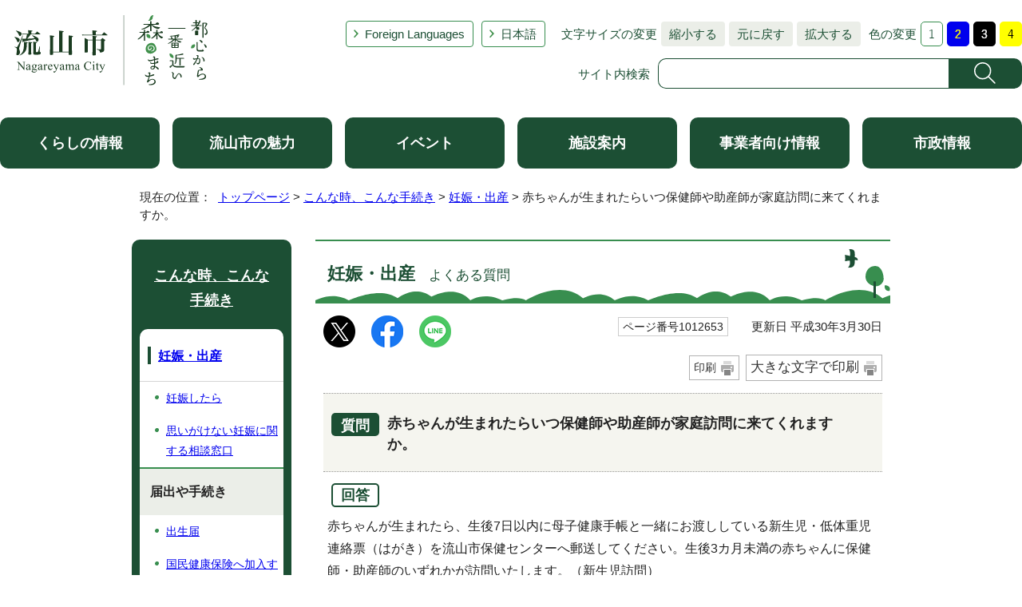

--- FILE ---
content_type: text/html
request_url: https://www.city.nagareyama.chiba.jp/1000011/1012585/1012653.html
body_size: 6964
content:
<!DOCTYPE html>
<html lang="ja">
<head prefix="og: http://ogp.me/ns# fb: http://ogp.me/ns/fb# article: http://ogp.me/ns/article#">
<!-- Google tag (gtag.js) -->
<script async src="https://www.googletagmanager.com/gtag/js?id=G-60JJVS9XVG"></script>
<script>
window.dataLayer = window.dataLayer || [];
function gtag(){dataLayer.push(arguments);}
gtag('js', new Date());

gtag('config', 'G-60JJVS9XVG');
</script>
<meta charset="UTF-8">
<title>よくある質問　赤ちゃんが生まれたらいつ保健師や助産師が家庭訪問に来てくれますか。｜流山市</title>
<meta name="description" content="流山市の公式ホームページです。">
<meta name="keywords" content="流山市,ながれやま,ナガレヤマ,千葉県,公式,流山,Nagareyama,流山市役所,広報ながれやま,都心から一番近い森のまち,都心から一番近い森の街,都心から一番近い森の町,子育て,千葉,市役所">
<meta name="google-site-verification" content="lg8GceXckEGbJQ-A995qeNAmJ7iTSbPN7LOrxYvr1No">
<meta name="meta-pankuzu" content="トップページ→こんな時、こんな手続き→妊娠・出産→">
<meta name="modified_date" content="2018年3月30日">
<meta name="display_image" content="https://www.city.nagareyama.chiba.jp/_template_/_site_/_default_/_res/images/search/faqimage.gif">
<!--[if lt IE 9]>
<script type="text/javascript" src="../../_template_/_site_/_default_/_res/js/html5shiv-printshiv.min.js"></script>
<![endif]-->
<meta property="og:title" content="赤ちゃんが生まれたらいつ保健師や助産師が家庭訪問に来てくれますか。">
<meta property="og:type" content="article">
<meta property="og:description" content="流山市">
<meta property="og:url" content="https://www.city.nagareyama.chiba.jp/1000011/1012585/1012653.html">
<meta property="og:image" content="https://www.city.nagareyama.chiba.jp/_template_/_site_/_default_/_res/images/sns/ogimage.png">
<meta property="og:site_name" content="流山市">
<meta property="og:locale" content="ja_JP">
<script src="../../_template_/_site_/_default_/_res/js/jquery-3.5.1.min.js"></script>
<script type="text/javascript">
//<!--
var FI = {};
FI.jQuery = jQuery.noConflict(true);
FI.smpcss = "../../_template_/_site_/_default_/_res/asp/default_smp.css?k";
FI.smpcss2 = "../../_template_/_site_/_default_/_res/dummy.css";
FI.ads_banner_analytics = true;
FI.open_data_analytics = true;
FI.pageid_search_analytics = true;
FI.file_data_analytics = true;
FI.open_new_window = true;
//-->
</script>
<script src="../../_template_/_site_/_default_/_res/js/smp.js?k"></script>
<script src="../../_template_/_site_/_default_/_res/js/common.js" defer></script>
<script src="../../_template_/_site_/_default_/_res/js/pagetop_fade.js" defer></script>
<script src="../../_template_/_site_/_default_/_res/js/over.js" async></script>
<script src="../../_template_/_site_/_default_/_res/js/articleall.js" async></script>
<script src="../../_template_/_site_/_default_/_res/js/init.js"></script>
<script src="../../_template_/_site_/_default_/_res/js/fm_util.js" async></script>
<link id="cmncss" href="../../_template_/_site_/_default_/_res/asp/default.css?k" rel="stylesheet" type="text/css" class="pconly">
<link id="printcss" href="../../_template_/_site_/_default_/_res/print_dummy.css" rel="stylesheet" type="text/css" class="pconly">
<link id="bgcss" href="../../_template_/_site_/_default_/_res/dummy.css" rel="stylesheet" type="text/css">
<script type="text/javascript">
//<!--
var bgcss1 = "../../_template_/_site_/_default_/_res/a.css";
var bgcss2 = "../../_template_/_site_/_default_/_res/b.css";
var bgcss3 = "../../_template_/_site_/_default_/_res/c.css";
var bgcss4 = "../../_template_/_site_/_default_/_res/dummy.css";
// -->
</script>
<script src="https://hps.transer.com/atasp/pagetrans2/crosslanguage-translate.php?clientid=ez" type="text/javascript"></script>
<script type="text/javascript" src="https://server4.nagareyama.ficsc.jp/nagareyama/pages/template/include/js/jquery.min.js"></script>
<script type="text/javascript" src="https://server4.nagareyama.ficsc.jp/nagareyama/pages/template/include/js/jquery_suggest.js"></script>
<script type="text/javascript">
//<!--
var qzcjQuery = jQuery.noConflict(true);
//-->
</script>
<link href="https://server4.nagareyama.ficsc.jp/nagareyama/pages/template/include/css/suggest.css" rel="stylesheet" type="text/css">
<script type="text/javascript">
//<!--
qzcjQuery(
function(){
qzcjQuery("#key").suggest(
"https://server4.nagareyama.ficsc.jp/nagareyama/js/suggest.htm",
{
delay:400,
minchars:1,
top:-1,
left:0,
width_adjust:-2,
autowidth: true,
datatype: "jsonp",
metachars:" +^!() \u3000,\""
}
);
}
);
qzcjQuery(
function(){
qzcjQuery("#key2").suggest(
"https://server4.nagareyama.ficsc.jp/nagareyama/js/suggest.htm",
{
delay:400,
minchars:1,
top:-1,
left:0,
width_adjust:-2,
autowidth: true,
datatype: "jsonp",
metachars:" +^!() \u3000,\""
}
);
}
);
qzcjQuery(
function(){
qzcjQuery("#key3").suggest(
"https://server4.nagareyama.ficsc.jp/nagareyama/js/suggest.htm",
{
delay:400,
minchars:1,
top:-1,
left:0,
width_adjust:-2,
autowidth: true,
datatype: "jsonp",
metachars:" +^!() \u3000,\""
}
);
}
);
function checkTarget(){
qzcjQuery("#search").attr("action","https://server4.nagareyama.ficsc.jp/nagareyama/" + qzcjQuery("#tgt1,#tgt2").filter(":checked").val());
}
//-->
</script>
<link rel="apple-touch-icon-precomposed" href="../../_template_/_site_/_default_/_res/images/apple-touch-icon-precomposed.png">
<link rel="shortcut icon" href="../../_template_/_site_/_default_/_res/favicon.ico" type="image/vnd.microsoft.icon">
<link rel="icon" href="../../_template_/_site_/_default_/_res/favicon.ico" type="image/vnd.microsoft.icon">
<script src="../../_template_/_site_/_default_/_res/js/analytics.js" type="text/javascript"></script>
</head>
<body>
<div id="fb-root"></div>
<script>(function(d, s, id) {
var js, fjs = d.getElementsByTagName(s)[0];
if (d.getElementById(id)) return;
js = d.createElement(s); js.id = id;
js.src = "//connect.facebook.net/ja_JP/sdk.js#xfbml=1&version=v2.10";
fjs.parentNode.insertBefore(js, fjs);
}(document, 'script', 'facebook-jssdk'));</script>
<noscript>
<p class="scriptmessage">当ホームページではjavascriptを使用しています。 javascriptの使用を有効にしなければ、一部の機能が正確に動作しない恐れがあります。お手数ですがjavascriptの使用を有効にしてください。</p>
</noscript>
<div id="wrapbg">
<div id="wrap">
<header id="headerbg" class="clearfix" role="banner">
<div id="blockskip" class="pconly"><a href="#HONBUN">エンターキーを押すと、ナビゲーション部分をスキップし本文へ移動します。</a></div>
<div id="header" class="clearfix">
<div id="tlogo" class="clearfix">
<p><a href="https://www.city.nagareyama.chiba.jp/"><img src="../../_template_/_site_/_default_/_res/asp/images/header/tlogo_n.png" alt="流山市 都心から一番近い森のまち" width="248" height="94"></a></p>
</div>
<div id="util">
<div id="util2">
<ul class="clearfix">
<li lang="en" xml:lang="en"><a href="../../foreign-l/index.html">Foreign Languages</a></li>
<li class="cl-norewrite"><a class="crosslanguage-translate-org cl-norewrite" href="https://www.city.nagareyama.chiba.jp/1000011/1012585/1012653.html" title="日本語">日本語</a></li>
<li class="smponly"><a href="../../sitemap.html">サイトマップ</a></li>
<li class="smponly"><a href="../../site/mobile.html">携帯サイト</a></li>
<li class="smponly"><a href="../../institution/1004033/1004034.html">流山市役所の地図</a></li>
</ul>
</div>
<div id="util1" class="pconly">
<dl class="fontsize">
<dt>文字サイズの変更</dt>
<dd><ul>
<li><a href="javascript:void(0);" onclick="fsChange('s'); return false;" class="fontsizes"><span class="skip">文字サイズを</span>縮小する</a></li>
<li><a href="javascript:void(0);" onclick="fsChange('d'); return false;" class="fontsize"><span class="skip">文字サイズを</span>元に戻す</a></li>
<li><a href="javascript:void(0);" onclick="fsChange('l'); return false;" class="fontsizel"><span class="skip">文字サイズを</span>拡大する</a></li>
</ul></dd>
</dl>
<dl class="color">
<dt>色の変更</dt>
<dd><ul>
<li><a href="javascript:bgChange('bgcss','bgcss4');"><img src="../../_template_/_site_/_default_/_res/asp/images/header/color_a.png" width="28" height="31" alt="背景色を元に戻す"></a></li>
<li><a href="javascript:bgChange('bgcss','bgcss1');"><img src="../../_template_/_site_/_default_/_res/asp/images/header/color_b.png" width="28" height="31" alt="背景色を青色にする"></a></li>
<li><a href="javascript:bgChange('bgcss','bgcss2');"><img src="../../_template_/_site_/_default_/_res/asp/images/header/color_c.png" width="28" height="31" alt="背景色を黒色にする"></a></li>
<li><a href="javascript:bgChange('bgcss','bgcss3');"><img src="../../_template_/_site_/_default_/_res/asp/images/header/color_d.png" width="28" height="31" alt="背景色を黄色にする"></a></li>
</ul></dd>
</dl>
</div>
<div id="sitesearch" class="clear">
<form role="search" id="search" name="search" action="https://server4.nagareyama.ficsc.jp/nagareyama/search.htm" method="get">
<label for="key">サイト内検索</label><input name="key" type="text" id="key" autocomplete="off" value=""><input alt="検索" class="submit" src="../../_template_/_site_/_default_/_res/asp/images/header/search.png" type="image">
</form>
</div>
</div>
</div>
</header>
<hr class="hide">
<nav id="gnavibg" role="navigation" aria-label="メインメニュー">
<div id="gnavi">
<ul class="clearfix">
<li><a href="../../life/index.html">くらしの情報</a></li>
<li><a href="../../appeal/index.html">流山市の魅力</a></li>
<li><a href="../../event_calendar.html">イベント</a></li>
<li><a href="../../institution/index.html">施設案内</a></li>
<li><a href="../../business/index.html">事業者向け情報</a></li>
<li><a href="../../information/index.html">市政情報</a></li>
</ul>
</div>
</nav>
<nav id="tpath" role="navigation" aria-label="現在の位置">
<p>現在の位置：&nbsp;
<a href="../../index.html">トップページ</a> &gt;
<a href="../../1000011/index.html">こんな時、こんな手続き</a> &gt;
<a href="../../1000011/1012585/index.html">妊娠・出産</a> &gt;
赤ちゃんが生まれたらいつ保健師や助産師が家庭訪問に来てくれますか。
</p>
</nav>
<hr class="hide">
<div id="pagebody" class="clearfix lnavileft">
<p class="skip"><a id="HONBUN">ここから本文です。</a></p>
<main id="page" role="main">
<article id="content">
<div id="voice">
<p class="faqtitle">妊娠・出産<span>　よくある質問</span></p>
<div class="box">
<div class="sns rs_skip">
<div id="tw"><a href="https://twitter.com/intent/tweet?text=%E8%B5%A4%E3%81%A1%E3%82%83%E3%82%93%E3%81%8C%E7%94%9F%E3%81%BE%E3%82%8C%E3%81%9F%E3%82%89%E3%81%84%E3%81%A4%E4%BF%9D%E5%81%A5%E5%B8%AB%E3%82%84%E5%8A%A9%E7%94%A3%E5%B8%AB%E3%81%8C%E5%AE%B6%E5%BA%AD%E8%A8%AA%E5%95%8F%E3%81%AB%E6%9D%A5%E3%81%A6%E3%81%8F%E3%82%8C%E3%81%BE%E3%81%99%E3%81%8B%E3%80%82%ef%bd%9c%E6%B5%81%E5%B1%B1%E5%B8%82&url=https%3A%2F%2Fwww.city.nagareyama.chiba.jp%2F1000011%2F1012585%2F1012653.html" target="_blank"><img alt="このページの情報をXでポストできます" height="40" src="/_template_/_site_/_default_/_res/images/sns/x.png" width="40"></a></div>

<div id="fb"><a href="https://www.facebook.com/sharer.php?u=https%3A%2F%2Fwww.city.nagareyama.chiba.jp%2F1000011%2F1012585%2F1012653.html&t=%E8%B5%A4%E3%81%A1%E3%82%83%E3%82%93%E3%81%8C%E7%94%9F%E3%81%BE%E3%82%8C%E3%81%9F%E3%82%89%E3%81%84%E3%81%A4%E4%BF%9D%E5%81%A5%E5%B8%AB%E3%82%84%E5%8A%A9%E7%94%A3%E5%B8%AB%E3%81%8C%E5%AE%B6%E5%BA%AD%E8%A8%AA%E5%95%8F%E3%81%AB%E6%9D%A5%E3%81%A6%E3%81%8F%E3%82%8C%E3%81%BE%E3%81%99%E3%81%8B%E3%80%82%ef%bd%9c%E6%B5%81%E5%B1%B1%E5%B8%82" target="_blank"><img alt="このページの情報をフェイスブックでシェアできます" height="40" src="/_template_/_site_/_default_/_res/images/sns/share2.png" width="40"></a></div>

<div id="snsline"><a href="https://line.me/R/msg/text/?%E8%B5%A4%E3%81%A1%E3%82%83%E3%82%93%E3%81%8C%E7%94%9F%E3%81%BE%E3%82%8C%E3%81%9F%E3%82%89%E3%81%84%E3%81%A4%E4%BF%9D%E5%81%A5%E5%B8%AB%E3%82%84%E5%8A%A9%E7%94%A3%E5%B8%AB%E3%81%8C%E5%AE%B6%E5%BA%AD%E8%A8%AA%E5%95%8F%E3%81%AB%E6%9D%A5%E3%81%A6%E3%81%8F%E3%82%8C%E3%81%BE%E3%81%99%E3%81%8B%E3%80%82%ef%bd%9c%E6%B5%81%E5%B1%B1%E5%B8%82%0d%0ahttps%3A%2F%2Fwww.city.nagareyama.chiba.jp%2F1000011%2F1012585%2F1012653.html" target="_blank"><img alt="このページの情報をラインでシェアできます" height="40" src="/_template_/_site_/_default_/_res/images/sns/lineit2.png" width="40"></a></div>
</div>
<p class="update">
<span class="idnumber">ページ番号1012653</span>　
更新日
平成30年3月30日
</p>
<p class="printbtn pconly"><span class="print pconly"><a href="javascript:void(0);" onclick="print(); return false;">印刷</a></span><span class="printl"><a href="javascript:void(0);" onclick="printData(); return false;">大きな文字で印刷</a></span></p>
<!-- ▲▲▲ END box ▲▲▲ --></div>
<h1 class="question clearfix"><span class="q">質問</span><span class="qtitle">赤ちゃんが生まれたらいつ保健師や助産師が家庭訪問に来てくれますか。</span></h1>
<h2 class="answer">回答</h2>
<p>赤ちゃんが生まれたら、生後7日以内に母子健康手帳と一緒にお渡ししている新生児・低体重児連絡票（はがき）を流山市保健センターへ郵送してください。生後3カ月未満の赤ちゃんに保健師・助産師のいずれかが訪問いたします。（新生児訪問）</p>
<p>新生児・低体重児連絡票は、電子申請も可能です。</p>
<p>また、新生児訪問で伺えなかったお子さんには、生後2カ月から4カ月までにこんにちは赤ちゃん訪問として保健師・助産師のいずれかが訪問いたします。（こんにちは赤ちゃん訪問では、体重測定は実施していません。）</p>
<p>新生児訪問またはこんにちは赤ちゃん訪問で、全てのお子さんを対象に訪問いたします。</p>
<div class="articleall">
<h2 class="kanren minus">関連情報</h2>
<ul class="objectlink">
<li><a href="../../life/1000642/1000646/1000656.html">妊婦訪問、産婦・新生児（低体重児を含む）訪問</a></li>
<li><a href="../../life/1000642/1000646/1000658.html">こんにちは赤ちゃん訪問（乳児家庭全戸訪問）</a></li>
</ul>
</div>
<div id="pagequest">
<h2>ご意見をお聞かせください</h2>
<form method="post" action="https://www.city.nagareyama.chiba.jp/cgi-bin/quick-enquetes/g050500" accept-charset="UTF-8">
<input type="hidden" name="confirming" value="false">
<input type="hidden" name="page_title" value="赤ちゃんが生まれたらいつ保健師や助産師が家庭訪問に来てくれますか。">
<input type="hidden" name="page_url" value="https://www.city.nagareyama.chiba.jp/1000011/1012585/1012653.html">
<fieldset>
<legend>このページに問題点はありましたか？<br class="smponly">(複数回答可)</legend>
<input id="field1-checkbox0" name="fields[1][checkbox][]" type="checkbox" value="特にない"><label for="field1-checkbox0">特にない</label>
<input id="field1-checkbox1" name="fields[1][checkbox][]" type="checkbox" value="要点が伝わらない"><label for="field1-checkbox1">要点が伝わらない</label><br class="smponly">
<input id="field1-checkbox2" name="fields[1][checkbox][]" type="checkbox" value="ページを探しにくい"><label for="field1-checkbox2">ページを探しにくい</label><br class="smponly">
<input id="field1-checkbox3" name="fields[1][checkbox][]" type="checkbox" value="必要な情報が無い"><label for="field1-checkbox3">必要な情報が無い</label>
</fieldset>
<p class="textcenter">
<button type="submit" name="action" value="next">送信</button>
</p>
</form>
</div>
<div id="reference">
<h2><span>このページに関する</span>お問い合わせ</h2>
<div>
<p><strong><span class="division">健康福祉部　<a href="../../section/1010027/1010032.html">健康増進課</a></span></strong><br>
〒270-0121　流山市西初石4丁目1433番地の1　流山市保健センター <br>
電話：04-7154-0331　ファクス：04-7155-5949<br>
<a href="https://www.city.nagareyama.chiba.jp/cgi-bin/contacts/g050500" class="mail">お問い合わせは専用フォームをご利用ください。</a></p>
</div>
</div>
</div>
</article>
</main>
<hr class="hide">
<nav id="lnavi" role="navigation" aria-labelledby="localnav">
<div id="menubg">
<div id="menu" class="articleall">
<h2 id="localnav" class="minus"><a href="../../1000011/index.html">こんな時、こんな手続き</a></h2>
<h3><a href="../../1000011/1012585/index.html">妊娠・出産</a></h3>
<ul class="lmenu">
<li><a href="../../1000011/1012585/1027436.html">妊娠したら</a></li>
<li><a href="../../1000011/1012585/1048296.html">思いがけない妊娠に関する相談窓口</a></li>
</ul>
<h4 class="separator">届出や手続き</h4>
<ul class="lmenu">
<li><a href="../../1000011/1012585/1012587.html">出生届</a></li>
<li><a href="../../1000011/1012585/1012588.html">国民健康保険へ加入するとき</a></li>
<li><a href="../../1000011/1012585/1012589.html">母子健康手帳の交付</a></li>
<li><a href="../../1000011/1012585/1012593.html">妊婦一般健康診査助成金申請書（償還払い）</a></li>
</ul>
<h4 class="separator">健康診査・予防接種</h4>
<ul class="lmenu">
<li><a href="../../life/1000642/1000646/1000647/index.html">母と子どもの健康に関する事業</a></li>
<li><a href="../../1000011/1012585/1012596/index.html">乳幼児健康診査</a></li>
<li><a href="../../1000011/1012585/1012600.html">妊婦・乳児一般健康診査</a></li>
<li><a href="../../1000011/1012585/1012601.html">予防接種法に基づく定期接種</a></li>
</ul>
<h4 class="separator">手当・助成・一時金</h4>
<ul class="lmenu">
<li><a href="../../1000011/1012585/1012609.html">児童手当</a></li>
<li><a href="../../1000011/1012585/1012614.html">子ども医療費の助成</a></li>
</ul>
<h4 class="separator">支援</h4>
<ul class="lmenu">
<li><a href="../../1000011/1012585/1012621.html">こんにちは赤ちゃん訪問</a></li>
<li><a href="../../1000011/1012585/1012622.html">ハローベイビー</a></li>
<li><a href="../../1000011/1012585/1012623.html">カムカムキッズ</a></li>
<li><a href="../../1000011/1012585/1012624.html">妊婦訪問、産婦・新生児訪問</a></li>
</ul>
<h4 class="separator">相談</h4>
<ul class="lmenu">
<li><a href="../../1000011/1012585/1012631.html">妊婦訪問、産婦・新生児訪問</a></li>
<li><a href="../../1000011/1012585/1012636.html">子ども総合相談</a></li>
</ul>
<h4 class="separator">よくある質問</h4>
<ul class="lmenu">
<li><a href="../../1000011/1012585/1012638.html">出生届を出したら何か受給できますか。</a></li>
<li><a href="../../1000011/1012585/1012639.html">出産後、赤ちゃんをつれて実家に来ています。本籍、住所は他市ですが流山市に出生届ができますか。</a></li>
<li><a href="../../1000011/1012585/1012640.html">出生届は、祖父母が届出できますか。</a></li>
<li><a href="../../1000011/1012585/1012641.html">出生届は、出生の日から14日以内となっていますが出産した日は含まれますか。</a></li>
<li><a href="../../1000011/1012585/1012642.html">出生届の用紙はどこでもらえばよいのですか。</a></li>
<li><a href="../../1000011/1012585/1012643.html">出生届は、休日や時間外でも提出できますか。</a></li>
<li><a href="../../1000011/1012585/1012644.html">出生届は、いつ、どこへ届出を出したらいいですか。</a></li>
<li><a href="../../1000011/1012585/1012645.html">休日等における出生届の受理はできますか？</a></li>
<li><a href="../../1000011/1012585/1012646.html">国保の加入者である妻が、出産したのですが？</a></li>
<li><a href="../../1000011/1012585/1012647.html">流山市で行なっている乳幼児の集団健診は何歳で行ないますか。</a></li>
<li><a href="../../1000011/1012585/1012649.html">妊娠しました。病院で母子健康手帳をもらうように言われましたが、母子健康手帳はどこでもらえますか。</a></li>
<li><a href="../../1000011/1012585/1012650.html">初めての妊娠で不安があります。相談したいのですが体調が悪く、両親学級に参加できません。</a></li>
<li><a href="../../1000011/1012585/1012651.html">離乳食のすすめ方について知りたい。</a></li>
<li><a href="../../1000011/1012585/1012652.html">市外に里帰り出産をするのですが、里帰り先で新生児訪問を希望する場合はどうしたらいいですか。</a></li>
<li class="choice" aria-current="page">赤ちゃんが生まれたらいつ保健師や助産師が家庭訪問に来てくれますか。</li>
<li><a href="../../1000011/1012585/1012654.html">育児で悩んでいます。流山市では育児の相談をする相談会はありますか。</a></li>
<li><a href="../../1000011/1012585/1012656.html">ハローベイビー（両親学級）に参加したいのですが予約は必要ですか。</a></li>
<li><a href="../../1000011/1012585/1012659.html">児童手当　よくある質問（Q＆A）について</a></li>
<li><a href="../../1000011/1012585/1012665.html">乳幼児をつれて参加できる催しなどありますか。</a></li>
</ul>
</div>
</div>
</nav>
</div>
<hr class="hide">
<aside id="guidebg">
<div id="guide">
<p class="pagetop"><a href="#wrap"><img src="../../_template_/_site_/_default_/_res/asp/images/page/mark_pagetop.png" alt="ページの先頭へ戻る" width="64" height="65"></a></p>
<div class="viewmode">
<ul>
<li><a href="javascript:void(0)" id="viewmode_pc">PC</a></li>
<li><a href="javascript:void(0)" id="viewmode_smp">スマートフォン</a></li>
</ul>
</div>
</div>
</aside>
<hr class="hide">
<footer role="contentinfo">
<div id="footernavi">
<div class="ulwrap">
<ul>
<li><a href="../../sitemap.html">サイトマップ</a></li>
<li><a href="../../site/copyright.html">著作権・免責事項・リンク</a></li>
<li><a href="../../site/privacy.html">プライバシーポリシー</a></li>
<li><a href="../../site/1013911/index.html">ホームページ基本方針・ガイドライン</a></li>
<li><a href="../../site/site/guide.html">サイトの使い方</a></li>
<li><a href="../../site/mobile.html">携帯サイト</a></li>
</ul>
</div>
</div>
<div id="footerbg" class="clearfix">
<div id="footer" class="clearfix">
<div class="left">
<div id="add" class="clearfix">
<h2><a href="../../institution/1004033/1004034.html">流山市役所</a></h2>
<address>
〒270-0192　千葉県流山市平和台1-1-1　<br class="smponly">代表電話：04-7158-1111
</address>
<p>開庁時間：午前8時30分から午後5時15分　閉庁日：土曜日、日曜日、祝日、年末・年始<br>
法人番号：1000020122203</p>
</div>
<p class="leftlink"><a href="../../information/1008466/1008467/index.html">お問い合わせ・ご意見・ご要望</a></p>
<!-- ▲▲▲ END left ▲▲▲ --></div>
<div id="addlink">
<ul>
<li class="imglink map"><a href="../../institution/map/index.html">ながれやまマップ</a></li>
<li class="imglink sns"><a href="../../site/1044138/index.html">ソーシャルメディア</a></li>
</ul>
</div>
</div>
</div>
<div id="copy">
<p lang="en" xml:lang="en">Copyright &copy; City Nagareyama Chiba Japan, All Rights Reserved.</p>
</div>
</footer>
</div>
</div>
<img src="https://server4.nagareyama.ficsc.jp/nagareyama/log.gif" alt="" width="1" height="1" class="log">
<!-- xmldata for linkcheck start
<linkdata>
<pageid>1012653</pageid>
<pagetitle>赤ちゃんが生まれたらいつ保健師や助産師が家庭訪問に来てくれますか。</pagetitle>
<pageurl>https://www.city.nagareyama.chiba.jp/1000011/1012585/1012653.html</pageurl>
<device>p</device>
<groupid>g050500</groupid>
<groupname>g050500　健康増進課</groupname>
<linktitle></linktitle>
<linkurl></linkurl>
</linkdata>
xmldata for linkcheck end  -->
<script type="text/javascript" src="/_Incapsula_Resource?SWJIYLWA=719d34d31c8e3a6e6fffd425f7e032f3&ns=2&cb=558356311" async></script></body>
</html>


--- FILE ---
content_type: text/css
request_url: https://www.city.nagareyama.chiba.jp/_template_/_site_/_default_/_res/asp/default.css?k
body_size: 26
content:
@charset "utf-8";
/*---- 共通 ----*/
@import url(../layout.css?z);
@import url(../common.css?z);

/*---- 各オプション選択 ----*/
@import url(../eventcal.css?z);
@import url(../event.css?z);
@import url(../map.css?z);
@import url(../opendata.css?0513);

/*---- デザイン ----*/
@import url(site.css?1106);
@import url(content.css?1106);
@import url(parts.css?z);
@import url(../fontstyle.css);
@import url(../print.css);


--- FILE ---
content_type: text/css
request_url: https://www.city.nagareyama.chiba.jp/_template_/_site_/_default_/_res/asp/site.css?1106
body_size: 2949
content:
@charset "utf-8";
/*------------------------------------------------------------------------------
[1] レイアウト[ 配置 + 書式設定その他 ]
[2] 詳細デザイン
------------------------------------------------------------------------------*/
/*******************************************************************************
[1] レイアウト[ 配置 + 書式設定その他 ]
*******************************************************************************/
/*==============================================================================
	配置　独自の設定
==============================================================================*/
#wrapbg{
	min-width:950px;
}
#wrap{
	margin:0px auto 0px auto;
}
#header{
}
#guide{
	padding:30px 0px 30px 0px;
}
/*==============================================================================
	書式設定その他
==============================================================================*/
body,input,select,textarea,button{
	font-family:Arial,"游ゴシック","Yu Gothic","游ゴシック体",YuGothic,"ヒラギノ角ゴ Pro W3","Hiragino Kaku Gothic Pro","メイリオ",Meiryo,"ＭＳ Ｐゴシック",sans-serif;
	font-weight:500;
}
body{
	color:#222222;
}
#wrap{
	font-size:100%;
}
#content,#content2,#content3{
	background:#FFFFFF;
}
#content,#content2,#content3{
	background:#FFFFFF;
}
/*******************************************************************************
[2] 詳細デザイン
*******************************************************************************/
/*==============================================================================
	ヘッダ
==============================================================================*/
#header{
	margin-bottom: 36px;
	padding-top: 16px;
	width: 100%;
	max-width: 1400px;
	min-width: 950px;
}
@media screen and (max-width:1400px){
#header{
	padding:16px 0px 0px 15px;
	box-sizing:border-box;
}
}
#tlogo{
	float:left;
}
#tlogo img{
	vertical-align:bottom;
}
#tlogo h1,#tlogo p{
	float:left;
}
#tlogo p.tlogo2{
	float:right;
}
#util{
	padding-top: 10px;
	width:calc(100% - 280px);
	float:right;
	display:flex;
	flex-wrap:wrap;
	justify-content:flex-end;
	line-height:1;
}
#util img{
	vertical-align:middle;
}
#util li{
	list-style: none;
}
/*------------------------------------------------------------------------------
	util1
------------------------------------------------------------------------------*/
#util1{
	margin:0px 0px 14px 20px;
	display: flex;
	flex-wrap: nowrap;
}
#util1 ul{
	display:flex;
}
#util1 dl{
	display: flex;
	align-items: center;
}
#util1 dl dt{
	color: #1c4f34;
}
/* 文字サイズ変更
------------------------------------------------------------------------------*/
#util1 dl.fontsize ul li{
	margin-left: 5px;
}
#util1 dl.fontsize ul li a{
	padding:8px 10px 8px 10px;
	display:block;
	color:#1c4f34;
	background:#ebeee8;
	text-decoration:none;
	border-radius:4px;
}
/* 色変更
------------------------------------------------------------------------------*/
#util1 dl.color{
	margin-left: 10px;
}
#util1 dl.color ul li{
	margin-left: 5px;
}
/*------------------------------------------------------------------------------
	util2
------------------------------------------------------------------------------*/
#util2 ul{
	margin-left:-10px;
	margin-bottom:14px;
	display: flex;
}
#util2 ul li{
	margin-left:10px;
}
#util2 ul li a{
	padding:8px 10px 8px 10px;
	padding-left:23px;
	display:block;
	color:#1c4f34;
	background:url("images/header/mark_li.png") no-repeat left 9px center;
	border-radius:4px;
	border:1px solid #388e4f;
	text-decoration:none;
}
/*------------------------------------------------------------------------------
	検索
------------------------------------------------------------------------------*/
#sitesearch{
	width:100%;	
}
#sitesearch form{
	width:100%;
	display:flex;
	flex-wrap:wrap;
	justify-content:flex-end;
	align-items:center;
}
#sitesearch label[for="key"]{
	margin:10px;
	color:#1C4F34;
}
#sitesearch input[type="text"]{
	padding:5px 10px 5px 10px!important;
	width:364px!important;
	align-self:stretch;
	box-sizing:border-box;
	border-radius:10px 0px 0px 10px!important;
	border:1px solid #1c4f34!important;
	border-right:none!important;
}
#sitesearch input[type="image"]{
	padding:5px 32px 5px 32px!important;
	background-color:#1c4f34;
	border-radius:0px 10px 10px 0px;
}
/*==============================================================================
	グローバルナビ
==============================================================================*/
#gnavi,#topgnavi{
	margin-bottom: 20px;
}
#gnavi ul li a,#topgnavi ul li a{
	display:block;
	font-weight:bold;
	text-decoration:none;
}
#gnavi ul li.top a,#topgnavi ul li.top a{
	border-left:none;
}
/*--スマホワンソースの場合のメニュー非表示--*/
#gnavibg p.hnplus, #gnavibg p.hnminus{
	display:none;
}
#gnavi,#topgnavi{
	width: 100%;
	max-width: 1400px;
	min-width: 950px;
}
#gnavi ul,#topgnavi ul{
	margin-left: -16px;
	display: flex;
}
#gnavi ul li,#topgnavi ul li{
	margin-left: 16px;
	width: calc(100% / 6 - 16px);
}
#gnavi ul li a,#topgnavi ul li a{
	padding: 20px;
	height: 100%;
	display: flex;
	align-items: center;
	justify-content: center;
	background: #1c4f34;
	color: #fff;
	box-sizing: border-box;
	border-radius: 10px;
}
/*==============================================================================
	左メニュー
==============================================================================*/
#menu{
	width: 180px;
	background: #1C4F34;
	padding:10px;
	border-radius: 10px;
}
#menu h2 + ul,#menu h2 + h3,#opendata #lnavi p + ul{
	border-top-right-radius:10px;
	border-top-left-radius:10px;
	overflow:hidden;
}

#menu > ul:last-child{
	border-bottom-right-radius:10px;
	border-bottom-left-radius:10px;
	overflow: hidden;
}
#opendata #menu {
	border: none;
}
#opendata #menu ul li a{
	border:none;
}
/*------------------------------------------------------------------------------
	見出しh2
------------------------------------------------------------------------------*/
#menu h2 a,#menu h2 span{
	padding: 20px 10px 20px 10px;
	width: calc(100% - 20px);
	display: block;
	color: #FFFFFF;
}

#menu h2.choice{
	color: #FFFFFF;
	border-radius: 10px 10px 0 0;
}
/*------------------------------------------------------------------------------
	リンクなし　セパレータ
------------------------------------------------------------------------------*/
#menu h3.separator{
	margin:0px;
	padding: 15px 8px 15px 13px;
	width: 159px;
	background: #EBEEE8;
	border-top: 2px solid #388E4F;
}
#menu h4.separator,#menu h5.separator,#menu h6.separator{
	padding: 15px 8px 15px 13px;
	width: 159px;
	background: #EBEEE8;
	border-top: 2px solid #388E4F;
}
/*------------------------------------------------------------------------------
	詳細メニュー　h3 h4 ul 同じリスト風デザイン
------------------------------------------------------------------------------*/
#menu h3{
	margin:0px;
	background:#FFF;
	border-bottom:none;
}
#menu h4{
	margin:0px;
	font-weight:normal;
	background:#FFF;
	border-bottom:none;
}
#menu h5{
	font-weight:normal;
	background:#FFF;
	border-bottom:none;
}
#menu h3 a{
	padding:20px 15px 17px 23px;
	width:142px;
	position: relative;
	border-bottom: #D5D5D5 solid 1px;
}
#menu h3 a::before{
	position:absolute;
	top: 22px;
	left: 10px;
	content:"";
	width:4px;
	height: 1.4em;
	background: #1c4f34;
}
#menu h3 a:hover{
	background:#F0F3F7;
}
#menu h4 a{
	padding:8px 5px 8px 28px;
	width: 147px;
	position:relative;
}
#menu h4 a::before{
	position:absolute;
	top:
	calc(8px + 0.7em);
	left: 10px;
	content:"";
	width:0px;
	height:0px;
	border-top: #41914C solid 8px;
	border-right: transparent solid 6px;
	border-bottom: transparent solid 3px;
	border-left: transparent solid 6px;
}
#menu h4 a:hover{
	background:#F0F3F7;
}
#menu h5 a{
	margin-left:10px;
	padding:8px 5px 8px 23px;
	width: 142px;
	position:relative;
}
#menu h5 a::before{
	content: "";
	width: 6px;
	height: 6px;
	border-top: solid 2px #41914C;
	border-right: solid 2px #41914C;
	position: absolute;
	left: 8px;
	top: 15px;
	transform: rotate(135deg);
}
#menu h5 a:hover{
	background:#F0F3F7;
}
#menu ul{
	background:#FFF;
}
#menu ul li a{
	padding:8px 5px 8px 23px;
	width: 152px;
	position:relative;
}
#menu ul li a::before{
	content: "";
	width: 6px;
	height: 6px;
	border-top: solid 2px #41914C;
	border-right: solid 2px #41914C;
	position: absolute;
	left: 8px;
	top: 17px;
	transform: rotate(45deg);
}
#menu ul li a:hover{
	background:#F0F3F7;
}
#menu ul li.choice{
	position: relative;
	padding:8px 5px 8px 23px;
	width: 152px;
	display:block;
	background:#F0F3F7;
}

#menu ul li.choice::before{
	content: "";
	width: 6px;
	height: 6px;
	border-top: solid 2px #41914C;
	border-right: solid 2px #41914C;
	position: absolute;
	left: 8px;
	top: 15px;
	transform: rotate(45deg);
}
/*------------------------------------------------------------------------------
	入れ子リスト
------------------------------------------------------------------------------*/
#menu ul.lmenu li{
	margin-left:10px;
}
#menu ul.lmenu li a{
	width: 142px;
	background:url(images/lnavi/mark_slnavi_o.png) no-repeat 9px 17px;
}
#menu ul.lmenu li a::before{
	content:none;
}
#menu ul.lmenu li a:hover{	
	background: #F0F3F7 url(images/lnavi/mark_slnavi_o.png) no-repeat 9px 17px;	
}	
#menu ul.lmenu li.choice{	
	position: relative;	
	width: 142px;	
	display:block;	
	background:#F0F3F7 url(images/lnavi/mark_slnavi_o.png) no-repeat 9px 17px;	
}	
#menu ul.lmenu li.choice::before{	
	content: none;	
}
/*==============================================================================
	ページ遷移
==============================================================================*/
#guide{
	width: 100%;
	max-width: 1200px;
	min-width: 950px;
}
#guide ul,#guide ul li{
	display:inline;
}
/*------------------------------------------------------------------------------
	このページのトップへ
------------------------------------------------------------------------------*/
#guide p.pagetop{
	display:block;
	clear:both;
	text-align:right;
	position:fixed;
	right:30px;
	bottom:25px;
	z-index:10000;
}
#guide p.pagetop a{
	padding-left:18px;
}
/*------------------------------------------------------------------------------
	ページ戻り
------------------------------------------------------------------------------*/
#guide ul li a.pageback{
	margin-right:15px;
	padding-left:20px;
	background:url(images/page/mark_pageback.png) no-repeat left center;
}
#guide ul li a.pagehome{
	padding-left:20px;
	background:url(images/page/mark_pagehome.png) no-repeat left center;
}
/*------------------------------------------------------------------------------
	表示切替
------------------------------------------------------------------------------*/
#guide .viewmode{
	margin-left:20px;
	margin-bottom:10px;
	display:inline-block;
	font-size:95%;
	color:#FFFFFF;
	background:#333300;
	vertical-align: middle;
	border-radius:8px;
}
#guide .viewmode ul,#guide .viewmode li{
	display:inline-block;
}
#guide .viewmode ul:after{
	content:"";
	display:block;
	clear:both;
}
#guide .viewmode ul{
	padding: 2px;
	background:#FFFFFF;
	border:1px solid #2e5d85;
	border-radius:8px;
	overflow:hidden;
	vertical-align:middle;
}
#guide .viewmode ul{
	display:table;
	vertical-align:middle;
	list-style-type:none;
}
#guide .viewmode ul li{
	display:table-cell;
	text-align:center;
	white-space:nowrap;
}
#guide .viewmode ul li a{
	padding:10px 10px 8px 10px;
	display:block;
	color:#222222;
	text-decoration:none;
}
#guide .viewmode #viewmode_pc{
	padding-right: 55px;
	background: url("images/page/mark_pc.png") no-repeat right 11px center,#b2c4d4;
	border-radius:8px 0px 0px 8px;
	border-right: 2px solid #2e5d85;
}
#guide .viewmode #viewmode_smp{
	padding-right: 30px;
	background: url("images/page/mark_smp.png") no-repeat right 5px center;
	border:none;
	border-radius: 0px 8px 8px 0px;
}
/*==============================================================================
	フッタ
==============================================================================*/
footer{
	padding-top: 110px;
	background: url("images/footer/footer_bg_top.png") repeat-x top center;
}
#footernavi .ulwrap,#topfooternavi .ulwrap{
	margin: auto;
	max-width:1200px;
	min-width:950px;
}
#footernavi ul,#topfooternavi ul{
	margin-bottom:-10px;
	display:flex;
	flex-wrap:wrap;
	justify-content:space-between;
}
#footernavi ul li,#topfooternavi ul li{
	margin:0px 5px 10px 5px;
	padding-left:11px;
	background:url("images/footer/footer_li.png") no-repeat left center;
	list-style:none;
}
#footernavi ul li a,#topfooternavi ul li a{
	display:inline-block;
	color: #1c4f34;
}
#topfooterbg,#footerbg{
	margin-top: 50px;
	padding-bottom:85px;
	background: url("images/footer/footer_bg_bottom.png") repeat-x bottom center,url("images/footer/bg_bird.png") no-repeat calc(50% + 200px) 14px;
}
#footer{
	width: 100%;
	max-width:1200px;
	min-width:950px;
}
#footer .left{
	float: left;
}
#footer h2{
	font-size:110%;
}
#footer h2 a{
	color: #222;
}
#add{
	margin:10px 0px 20px 0px;
	font-size:95%;
}
#footer .left .leftlink a{
	padding:5px 10px 5px 16px;
	display: inline-block;
	box-sizing: border-box;
	color: #1c4f34;
	font-size:95%;
	border: 1px solid #388e4f;
	border-radius: 5px;
	background: url("images/footer/footer_li.png") no-repeat left 7px center;
	text-decoration: none;
}
#addlink{
	float: right;
}
#addlink ul{
	margin-left: -20px;
	display: flex;
	list-style: none;
}
#addlink ul li{
	margin-left:20px;
	width:140px;
}
#addlink ul li a{
	padding:53px 4px 10px 4px;
	display:block;
	box-sizing:border-box;
	color:#1c4f34;
	font-size:85%;
	text-decoration:none;
	border:1px solid #388e4f;
	border-radius:10px;
	text-align:center;
}
#addlink ul li.map a{
	background: url("images/footer/footer_map.png") no-repeat center top 10px;
}
#addlink ul li.sns a{
	background: url("images/footer/footer_sns2.png") no-repeat center top 10px;
}
#copy{
	margin:0px auto 0px auto;
	padding:8px 0px 8px 0px;
	clear:both;
	font-size:70%;
	color:#fff;
	text-align:center;
	background:#1c4f34;
}


--- FILE ---
content_type: text/css
request_url: https://www.city.nagareyama.chiba.jp/_template_/_site_/_default_/_res/asp/content.css?1106
body_size: 1934
content:
@charset "utf-8";
/*------------------------------------------------------------------------------
[1] 共通設定
[2] メインコンテンツ 共通設定
[3] メインコンテンツ 詳細設定
------------------------------------------------------------------------------*/
/*******************************************************************************
[1] 共通設定
*******************************************************************************/
hr{
	margin:0px 15px 25px 15px;
	color:#A5A58F;
	border:solid 1px #A5A58F;
}
/*　本文へ　*/
#blockskip a{
	color:#FFF;
	background-color:#00662E;
}
/*******************************************************************************
[2] メインコンテンツ 共通設定
********************************************************************************/
/*==============================================================================
	印刷ボタン
==============================================================================*/
#content p span.print,#content2 p span.print,#content3 p span.print,
#content p span.printl,#content2 p span.printl,#content3 p span.printl{
	border:1px solid #B2B2B2;
}
#content p span.print a,#content2 p span.print a,#content3 p span.print a,
#content p span.printl a,#content2 p span.printl a,#content3 p span.printl a{
	background: url(images/content/print.png) no-repeat right 6px center;
}

/*******************************************************************************
[3] メインコンテンツ 詳細設定
********************************************************************************/
/*==============================================================================
	SNSボタン
==============================================================================*/
#content #tw,#content2 #tw,#content3 #tw{
	margin-right:20px;
}
#content #fb,#content2 #fb,#content3 #fb{
	margin-right:20px;
}
/*==============================================================================
	見出し・段落（h1からh6まで）
==============================================================================*/
#content h1,#content2 h1,#content p.faqtitle,#content3 h1{
	padding: 24px 50px 21px 15px;
	font-size: 140%;
	color: #1C4F34;
	background:url(images/content/h1_bg_illust.png)no-repeat right bottom 6px,url(images/content/h1_bg.png)repeat-x left bottom;
	background-color: #FFFFFF;
	border-top: 2px solid #388E4F;
	line-height:1.5;
}
#content3 h1{
	padding: 24px 50px 21px 15px;
	font-size: 140%;
	color: #1C4F34;
	background:url(images/content/h1_bg_illust.png)no-repeat right bottom 6px,url(images/content/h1_bg.png)repeat-x left bottom;
	background-color: #FFFFFF;
	border-top: 2px solid #388E4F;
	line-height:1.5;
}
#content h2,#content2 h2{
	padding:18px 10px 21px 15px;
	position: relative;
	font-size: 125%;
	color:#222222;
	background:#B2D3BB url(images/content/h2_bg.png) repeat-x left bottom;
	line-height:1.5;
}
#content h3,#content2 h3{
	padding:14px 34px 10px 15px;
	font-size:100%;
	color:#222222;
	background: url(images/content/h3_bg.png) no-repeat right 15px bottom -1px;
	border-bottom: #388E4F solid 1px;
	line-height:1.5;
}
#content h4,#content2 h4{
	padding: 10px 10px 8px 10px;
	font-size:100%;
	color:#222222;
	border-bottom:#388E4F dashed 1px;
	line-height:1.5;
}
#content h5,#content2 h5{
	margin-left:4px;
	padding: 5px 10px 5px 6px;
	font-size:100%;
	color:#222222;
	border-left: #1C4F34 solid 5px;
	line-height:1.5;
}
#content h6,#content2 h6{
	padding:0px 15px 0px 15px;
	font-size:100%;
	color:#222222;
	line-height:1.5;
}
#content p.item{
	border:none;
}
/*==============================================================================
	リスト
==============================================================================*/
/*------------------------------------------------------------------------------
	定義リスト
------------------------------------------------------------------------------*/
#content dt{
	border-color:#388E4F;
}
#content dd{
	border-top:1px solid #D5D5D5;
}
#content2 dt,#content2 .fieldlabel{
	margin-bottom:8px;
	padding-top:6px;
	padding-bottom:5px;
	padding-left:7px;
	border-top:none;
	border-left: 3px solid #388E4F;
}
#content2 dd, #content2 .fieldtxt{
	margin-bottom:8px;
	padding-bottom:5px;
	padding-top:5px;
	padding-left:7px;
}
/*------------------------------------------------------------------------------
	リンク付リスト
------------------------------------------------------------------------------*/
#content ul.objectlink li,#content2 ul.objectlink li{
	background: url(images/content/mark_ul.png) no-repeat 5px 6px;
}
/*==============================================================================	
	リストページ	
==============================================================================*/	
/*------------------------------------------------------------------------------	
	通常リスト（セカンドトップ含む）	
------------------------------------------------------------------------------*/	
#content ul.listlink li,#content2 ul.listlink li{	
	background: url(images/content/mark_ul.png) no-repeat 5px 6px;	
}	
/*	リスト画像が登録されていた場合	
------------------------------------------------------------------------------*/	
#content ul li.thumbslist .thumbslink,#content2 ul li.thumbslist .thumbslink{	
	background: url(images/content/mark_ul.png) no-repeat 5px 3px;	
}	
/*------------------------------------------------------------------------------	
	2列リスト（セカンドトップ含む）	
------------------------------------------------------------------------------*/	
#content ul.listlink2 li,#second ul.listlink2 li,#petit ul.listlink2 li{	
	background: url(images/content/mark_ul.png) no-repeat 5px 6px;	
}	
#content2 ul.listlink2 li{	
	background: url(images/content/mark_ul.png) no-repeat 5px 6px;	
}	
/*------------------------------------------------------------------------------	
	孫リスト	
------------------------------------------------------------------------------*/	
#content ul.captionlink li strong,#content2 ul.captionlink li strong{	
	margin:0px 5px 5px 10px;	
	padding:10px;	
	background:#EBEEE8;	
}	
#content ul.captionlink li span,#content2 ul.captionlink li span{	
	margin:0px 0px 0px 35px;	
}	
#content ul.captionlink li ul.listlink li span,#content2 ul.captionlink li ul.listlink li span{	
	margin:0px 0px 0px 0px;	
}	
#content ul.captionlink ul.listlink,#content2 ul.captionlink ul.listlink{	
	margin-top:10px;	
}	
#content ul.captionlink ul.listlink li,#content2 ul.captionlink ul.listlink li{	
	margin-bottom:10px;	
}	
#content ul.captionlink h2,
#content2 ul.captionlink h2{
	margin:10px 10px 10px 15px;
	padding:6px 10px 6px 15px;
	font-size:115%;
	background:#B2D3BB url(images/content/separator_h2_bg.png) repeat-x left bottom;
}
#content ul.captionlink h3,
#content2 ul.captionlink h3{
	margin-left: 15px;
	padding:0px 10px 4px 15px;
	background: none;
}
#content ul.captionlink h4,
#content2 ul.captionlink h4{
	margin-left: 15px;
}
#content ul.captionlink h5,
#content2 ul.captionlink h5{
	margin-left: 15px;
}
#content ul.captionlink h6,
#content2 ul.captionlink h6{
	margin-left: 15px;
	padding:0px 12px 0px 12px;
}
/*------------------------------------------------------------------------------	
	リストが一覧表示されている場合	
------------------------------------------------------------------------------*/	
#content ul li.list,#content2 ul li.list{	
	background: url(images/content/mark_ul.png) no-repeat 5px 6px;	
}	
#content ul li.thumbslist .list,#content2 ul li.thumbslist .list{	
	padding-left:20px;	
	background: url(images/content/mark_ul.png) no-repeat 5px 3px;	
	font-size:100%;	
}
/*==============================================================================
	添付ファイルアイコン common.cssに記載
==============================================================================*/
/*==============================================================================
	テーブル
==============================================================================*/
#content th,#content2 th{
	background:#EBEEE8;
}
#content table,#content2 table,#content th,#content2 th,#content td,#content2 td{
	border:1px solid #CCCCCC;
}
/*------------------------------------------------------------------------------
	表内リンクテンプレート
------------------------------------------------------------------------------*/
#content table ul.objectlink,#content2 table ul.objectlink{
	margin:0px 0px 0px 0px;
}
/*==============================================================================
	地図　common.cssに記載
==============================================================================*/
/*==============================================================================
	関連情報、添付ファイル
==============================================================================*/
#content h2.kanren,#content2 h2.kanren{
	padding-left:20px;
	padding-bottom: 30px;
	font-size: 125%;
	color:#222222;
	background: #FFF url(images/content/kanren_bg.png) repeat-x left bottom;
	border-top:2px solid #388E4F;
}
/*==============================================================================
	plugin
==============================================================================*/
.plugin{
	background: #F0F3F7;
	border: none;
}
/*==============================================================================
	ページ内アンケート
==============================================================================*/
#pagequest{
	margin:20px auto 20px auto;
	padding-bottom: 5px;
	width:90%;
	clear:both;
	background-color: #EBEEE8;
	border-radius: 10px;
}
#pagequest h2{
	margin:0px 0px 10px 0px;
	padding: 15px 15px 5px 15px;
	font-size:100%;
	color:#1C4F34;
	background:none;
}
#pagequest p,#pagequest fieldset{
	margin:0px 15px 12px 15px;
	border:none;
	line-height:1.3;
}
#pagequest p label,#pagequest fieldset legend{
	margin-bottom:6px;
	padding:2px 0px 0px 7px;
	/* border-left:4px solid #CCCCCC; */
}
#pagequest p label,#pagequest p strong,#pagequest fieldset legend{
	width:100%;
	display:inline-block;
}
#pagequest input,#pagequest textarea{
	margin:0px 4px 2px 14px;
	vertical-align:middle;
}
#pagequest input[type="text"],#pagequest textarea{
	width:90%;
}
#pagequest p.textcenter button{
	padding: 2px 25px 2px 25px;
	font-size: 100%;
	background: #FFFFFF;
	border: #388E4F 1px solid;
	border-radius: 3px;
}
/*==============================================================================
	お問合せ
==============================================================================*/
#reference{
	margin:20px auto 20px auto;
	padding: 15px;
	width: calc(90% - 30px);
	clear:
	both;
	background: url(images/content/craft_bg.jpg)repeat;
	border-radius: 10px;
}
#reference h2{
	margin: 0px 0px 10px 0px;
	padding: 0px 10px 5px 60px;
	font-size: 115%;
	color: #1C4F34;
	background: transparent url(images/content/title_inquiries.png)no-repeat left bottom 4px;
}
#reference > div{
	margin:10px 0px 0px 0px;
	padding:10px 15px 10px 15px;
	background: #FFF;
	border-radius: 10px;
}
#reference p{
	margin-bottom:0px;
}
#reference p a.mail{
	padding-left:30px;
	background:url(images/content/mail.png) no-repeat left 3px;
}



--- FILE ---
content_type: text/css
request_url: https://www.city.nagareyama.chiba.jp/_template_/_site_/_default_/_res/asp/parts.css?z
body_size: 10397
content:
@charset "utf-8";
/*------------------------------------------------------------------------------
[1] 各種テンプレート
	汎用トップ
	イベント
	イベントカレンダー
	よくある質問
	施設
	アルバム
	汎用項目収集
	画像リンク
	サイトマップ
	新着更新情報
[2] 共通スタイル
	3列横並びメニュー（セカンドトップ / 汎用トップ / サイトマップ）
	サイドメニュー
	トピックス
	新着更新情報
	広告欄（トップページ、セカンドトップ）
	広告欄（画像リンク）
	ごみカレンダー
	スクロールメニュー（トップページ、汎用トップ）
------------------------------------------------------------------------------*/
/*******************************************************************************
[1] 各種テンプレート
*******************************************************************************/
/*==============================================================================
	汎用トップ
==============================================================================*/
/*------------------------------------------------------------------------------
	タイトル
------------------------------------------------------------------------------*/
#content3 h1.kurashi{
	background:url(images/second/kurashi_bg.jpg) no-repeat right bottom;
}
#content3 h1.shisetsu{
	background:url(images/second/shisetsu_bg.jpg) no-repeat right top;
}
#content3 h1.jigyou{
	background:url(images/second/jigyou_bg.jpg) no-repeat right top;
}
#content3 h1.shisei{
	background:url(images/second/shisei_bg.jpg) no-repeat right top;
}
/*------------------------------------------------------------------------------
	上メニュー
------------------------------------------------------------------------------*/
/* 画像
------------------------------------------------------------------------------*/
#ptopnavi ul.imgnavi{
	list-style-type:none;
	clear:both;
}
#ptopnavi ul.imgnavi li{
	margin:0px 10px 10px 0px;
	float:left;
	display:inline;
}
/* テキスト
------------------------------------------------------------------------------*/
#ptopnavi ul.txtnavi{
	list-style-type:none;
	clear:both;
}
#ptopnavi ul.txtnavi li{
	margin:0px 10px 10px 0px;
	float:left;
	display:inline;
	border-radius:5px;
	-moz-border-radius:5px;
	-webkit-border-radius:5px;
	-o-border-radius:5px;
	-ms-border-radius:5px;
	overflow:hidden;
}
#ptopnavi ul.txtnavi li a{
	padding:10px 8px 10px 8px;
	min-width:120px;
	display:inline-block;
	background:#D4CDB2;
	font-weight:bold;
	color:#222222;
	text-decoration:none;
}
#ptopnavi ul.txtnavi li a:hover{
	color:#222222;
	background:#F2F2E8;
}
/*------------------------------------------------------------------------------
	中央
------------------------------------------------------------------------------*/
/* 基本エリア
------------------------------------------------------------------------------*/
#petit ul.objectlink:after{
	content:"";
	display:block;
	clear:both;
}
#petit ul.objectlink li.imglink{
	margin:0px 10px 10px 0px;
	float:left;
}
/*　混在したときに回り込み解除
------------------------------------------------------------------------------*/
#petit ul.objectlink li:not(.imglink){
	clear:left;
}
/*------------------------------------------------------------------------------
	色変更
------------------------------------------------------------------------------*/
/* 上メニュー（テキスト）の色変更(基本色/青/緑/ピンク/オレンジ)
------------------------------------------------------------------------------*/
.color1 #ptopnavi ul.txtnavi li a{
	background:#B2C4D4;
}
.color1 #ptopnavi ul.txtnavi li a:hover{
	background:#E0E7EE;
}
.color2 #ptopnavi ul.txtnavi li a{
	background:#B2D3BB;
}
.color2 #ptopnavi ul.txtnavi li a:hover{
	background:#D8E8DC;
}
.color3 #ptopnavi ul.txtnavi li a{
	background:#D4B2B2;
}
.color3 #ptopnavi ul.txtnavi li a:hover{
	background:#F2E8E8;
}
.color4 #ptopnavi ul.txtnavi li a{
	background:#CEBD79;
}
.color4 #ptopnavi ul.txtnavi li a:hover{
	background:#E9E6D8;
}
/* トピックス（基本色/青/緑/ピンク/オレンジ)
------------------------------------------------------------------------------*/
.color1 .topics,.color1 .news{
	border-color:#B2C4D4;
}
.color1 .topics h2,.color1 .news h2{
	color:#2E5D85;
	border-color:#B2C4D4;
}
.color1 .news p.newsdetail a{
	background-image:url(images/parts/mark_topics_2.png);
}
.color1 .topics ul li{
	background:url(images/parts/mark_topics_2.png) no-repeat 0px 5px;
}
.color2 .topics,.color2 .news{
	border-color:#B2D3BB;
}
.color2 .topics h2,.color2 .news h2{
	color:#1C4F34;
	border-color:#B2D3BB;
}
.color2 .news p.newsdetail a{
	background-image:url(images/parts/mark_topics_3.png);
}
.color2 .topics ul li{
	background:url(images/parts/mark_topics_3.png) no-repeat 0px 5px;
}
.color3 .topics,.color3 .news{
	border-color:#D4B2B2;
}
.color3 .topics h2,.color3 .news h2{
	color:#852E2E;
	border-color:#D4B2B2;
}
.color3 .news p.newsdetail a{
	background-image:url(images/parts/mark_topics_4.png);
}
.color3 .topics ul li{
	background:url(images/parts/mark_topics_4.png) no-repeat 0px 5px;
}
.color4 .topics,.color4 .news{
	border-color:#BAA241;
}
.color4 .topics h2,.color4 .news h2{
	color:#85742E;
	border-color:#BAA241;
}
.color4 .news p.newsdetail a{
	background-image:url(images/parts/mark_topics_5.png);
}
.color4 .topics ul li{
	background:url(images/parts/mark_topics_5.png) no-repeat 0px 5px;
}

/* クラスsidelinkとbannertxtの色変更（基本色/青/緑/ピンク/オレンジ)
------------------------------------------------------------------------------*/
.color1 .sidelink h2{
	background:#B2C4D4;
}
.color2 .sidelink h2{
	background:#B2D3BB;
}
.color3 .sidelink h2{
	background:#D4B2B2;
}
.color4 .sidelink h2{
	background:#BAA241;
}
.color1 .sidelink h3{
	border-color:#1273BE;
}
.color2 .sidelink h3{
	border-color:#388E4F;
}
.color3 .sidelink h3{
	border-color:#D4B2B2;
}
.color4 .sidelink h3{
	border-color:#D4CDB2;
}
.color1 .sidelink ul li{
	background-image:url(images/parts/mark_topics_2.png);
}
.color2 .sidelink ul li{
	background-image:url(images/parts/mark_topics_3.png);
}
.color3 .sidelink ul li{
	background-image:url(images/parts/mark_topics_4.png);
}
.color4 .sidelink ul li{
	background-image:url(images/parts/mark_topics_5.png);
}
.color1 .bannertxt ul li a{
	background:url(images/parts/mark_topics_2.png) no-repeat 8px 25px;
	border-color:#B2C4D4;
}
.color1 .bannertxt ul li:last-child a{
	border-bottom:#B2C4D4 solid 1px;
}
.color1 .bannertxt ul li a:hover{
	background:#F0F3F7 url(images/parts/mark_topics_2.png) no-repeat 8px 25px;
}
.color2 .bannertxt ul li a{
	background:url(images/parts/mark_topics_3.png) no-repeat 8px 25px;
	border-color:#B2D3BB;
}
.color2 .bannertxt ul li:last-child a{
	border-bottom:#B2D3BB solid 1px;
}
.color2 .bannertxt ul li a:hover{
	background:#EBEEE8 url(images/parts/mark_topics_3.png) no-repeat 8px 25px;
}
.color3 .bannertxt ul li a{
	background:url(images/parts/mark_topics_4.png) no-repeat 8px 25px;
	border-color:#D4B2B2;
}
.color3 .bannertxt ul li:last-child a{
	border-bottom:#D4B2B2 solid 1px;
}
.color3 .bannertxt ul li a:hover{
	background:#F2E8E8 url(images/parts/mark_topics_4.png) no-repeat 8px 25px;
}

.color4 .bannertxt ul li a{
	background:url(images/parts/mark_topics_5.png) no-repeat 8px 25px;
	border-color:#D4CDB2;
}
.color4 .bannertxt ul li:last-child a{
	border-bottom:#D4CDB2 solid 1px;
}
.color4 .bannertxt ul li a:hover{
	background:#E9E6D8 url(images/parts/mark_topics_5.png) no-repeat 8px 25px;
}
/* 下メニューの色変更(基本色/青/緑/ピンク/オレンジ)
------------------------------------------------------------------------------*/
.color1 .smenu li{
	background-image:url(images/parts/mark_smenu_2.png);
}
.color2 .smenu li{
	background-image:url(images/parts/mark_smenu_3.png);
}
.color3 .smenu li{
	background-image:url(images/parts/mark_smenu_4.png);
}
.color4 .smenu li{
	background-image:url(images/parts/mark_smenu_5.png);
}
.color1 .smenu li.list{
	background-image:url(images/parts/mark_folder_2.png);
}
.color2 .smenu li.list{
	background-image:url(images/parts/mark_folder_3.png);
}
.color3 .smenu li.list{
	background-image:url(images/parts/mark_folder_4.png);
}
.color4 .smenu li.list{
	background-image:url(images/parts/mark_folder_5.png);
}
/* サムネイル */
#content3 .color1 ul li.thumbslist .thumbslink{
	background-image:url(images/parts/mark_smenu_2.png);
}
#content3 .color2 ul li.thumbslist .thumbslink{
	background-image:url(images/parts/mark_smenu_3.png);
}
#content3 .color3 ul li.thumbslist .thumbslink{
	background-image:url(images/parts/mark_smenu_4.png);
}
#content3 .color4 ul li.thumbslist .thumbslink{
	background-image:url(images/parts/mark_smenu_5.png);
}

#content3 .color1 ul li.thumbslist .list{
	background-image:url(images/parts/mark_folder_2.png);
}
#content3 .color2 ul li.thumbslist .list{
	background-image:url(images/parts/mark_folder_3.png);
}
#content3 .color3 ul li.thumbslist .list{
	background-image:url(images/parts/mark_folder_4.png);
}
#content3 .color4 ul li.thumbslist .list{
	background-image:url(images/parts/mark_folder_5.png);
}

/* 見出し */
.color1 .smenu h2,
.color1 #secondlist ul li a,
.color1 #secondlist2 ul li a{
	background:#E0E7EE;
}
.color2 .smenu h2,
.color2 #secondlist ul li a,
.color2 #secondlist2 ul li a{
	background:#D8E8DC;
}
.color3 .smenu h2,
.color3 #secondlist ul li a,
.color3 #secondlist2 ul li a{
	background:#E9D8D8;
}
.color4 .smenu h2,
.color4 #secondlist ul li a,
.color4 #secondlist2 ul li a{
	background:#D4CDB2;
}

.color1 .smenu h2 a,
.color1 #secondlist ul li a,
.color1 #secondlist2 ul li a,
.color2 .smenu h2 a,
.color2 #secondlist ul li a,
.color2 #secondlist2 ul li a,
.color3 .smenu h2 a,
.color3 #secondlist ul li a,
.color3 #secondlist2 ul li a,
.color4 .smenu h2 a,
.color4 #secondlist ul li a,
.color4 #secondlist2 ul li a,
.color5 .smenu h2,
.color5 #secondlist ul li a,
.color5 #secondlist2 ul li a{
	color:#222222;
}
/* サムネイル＋概要文 */
.color1 #secondimg .smenu h2,.color1 #secondimg2 .smenu h2{
	color:#2E5D85;
}
.color1 #secondimg .smenu a:hover,.color1 #secondimg2 .smenu a:hover{
	background:#F0F3F7;
}
.color2 #secondimg .smenu h2,.color2 #secondimg2 .smenu h2{
	color:#1C4F34;
}
.color2 #secondimg .smenu a:hover,.color2 #secondimg2 .smenu a:hover{
	background:#EBEEE8;
}
.color3 #secondimg .smenu h2,.color3 #secondimg2 .smenu h2{
	color:#852E2E;
}
.color3 #secondimg .smenu a:hover,.color3 #secondimg2 .smenu a:hover{
	background:#F2E8E8;
}
.color4 #secondimg .smenu h2,.color4 #secondimg2 .smenu h2{
	color:#85742E;
}
.color4 #secondimg .smenu a:hover,.color4 #secondimg2 .smenu a:hover{
	background:#E9E6D8;
}
.color1 #secondimg .smenu,.color1 #secondimg2 .smenu{
	border-color:#1273BE;
}
.color2 #secondimg .smenu,.color2 #secondimg2 .smenu{
	border-color:#388E4F;
}
.color3 #secondimg .smenu,.color3 #secondimg2 .smenu{
	border-color:#D4B2B2;
}
.color4 #secondimg .smenu,.color4 #secondimg2 .smenu{
	border-color:#D4CDB2;
}

/*==============================================================================
	イベント
==============================================================================*/
/*------------------------------------------------------------------------------
	イベント検索
------------------------------------------------------------------------------*/
#eventsearch{
	border-color:#1c4f34;
}
#esearch h2{
	border-color:#388e4f;
}
#eventlink{
	top:200px;
}
#eventcalendar .eventlist .lists{
	border-color:#1c4f34;
}
#esearchbox{
	background:rgba(28, 79, 52,0.8);
}
#esearch{
	background-color:#ebeee8;
}
/*------------------------------------------------------------------------------
	検索項目
------------------------------------------------------------------------------*/
#esearch .conditions label.keyword,#esearch .conditions legend,
#ecalendar h2,
#eventcardbox h2{
	border-color:#388e4f;
}
#esearchbtn button{
	background-color:#1c4f34;
}
.eventactive #esearchbtn button:after{
	top:40%;
}
.eventsearch,
#eventcalendar .eventlist h2{
	background-color:#1c4f34;
}
.addconditions>p.plus a,.addconditions>p.minus a{
	background-color:#FFFFFF;
}
#ecalendar table ul li,
#eventcalendar .eventlist .lists ul li{
	background-position:left 8px;
}
#longterm:before{
	top:-35px;
}
#termination:before{
	top:-35px;
}
/*	閉じるボタン
------------------------------------------------------------------------------*/
.eventclose{
	border-color:#1c4f34;
}
.eventclose a{
	color:#1c4f34;
}
/*------------------------------------------------------------------------------
	検索条件
------------------------------------------------------------------------------*/
#eventcondition{
	background-color:#ebeee8;
}
#eventcalendar .moreevent button,#eventcalendar .moreevent a{
	background-color:#b2d3bb;
}
#eventcalendar span.kaisaikikan,
#eventcalendar span.termination{
	background-color:#D3D0A9;
}
#eventjump ul li{
	font-size:75%;
}
/*------------------------------------------------------------------------------
	一覧表示
------------------------------------------------------------------------------*/
#eventcard{
	background-color:#ebeee8;
}
/*------------------------------------------------------------------------------
	イベントカテゴリ
------------------------------------------------------------------------------*/
#content p.ecategory{
	margin:0px 10px 10px 10px;
	float:left;
}
#content p.ecategory span{
	margin-bottom:5px;
	padding:2px 5px 2px 5px;
	display:inline-block;
	border:2px solid #B2D3BB;
	line-height:1.4;
}
/*------------------------------------------------------------------------------
	開催エリアカテゴリ
------------------------------------------------------------------------------*/
#content p.areacategory{
	margin:0px 10px 10px 10px;
	text-align:right;
}
#content p.areacategory span{
	margin-bottom:5px;
	padding:4px 5px 4px 5px;
	display:inline-block;
	background:#B2D3BB;
	line-height:1.4;
}
/*------------------------------------------------------------------------------
	イベントカレンダースマホ連携ボタン
------------------------------------------------------------------------------*/
#content .evt{
	border:2px solid #CCCCCC;
}
/*==============================================================================
	よくある質問
==============================================================================*/
#faq{
	margin:0px 10px 0px 10px;
}
/*------------------------------------------------------------------------------
	よくある質問トップページ
------------------------------------------------------------------------------*/
#content3 h1.faq{
	background:url(images/faq/faq_bg.jpg) no-repeat right top;
}
#content3 .outline{
	margin:0px 15px 15px 15px;
}
/*	検索
------------------------------------------------------------------------------*/
#faq .searchfaq{
	margin:0px 0px 20px 0px;
	padding:18px 20px 20px 20px;
	color:#222222;
	background:#EBEEE8;
	border-radius:5px;
}
#faq .searchfaq h2{
	margin:0px 0px 10px 0px;
	font-size:120%;
	color:#222222;
}
#faq .searchfaq p{
	margin:0px 0px 10px 0px;
}
#faq .searchfaq form{
	font-size:100%;
}
#faq .searchfaq img{
	vertical-align:middle;
}
#faq .searchfaq label{
	margin-right:10px;
}
#faq .searchfaq input{
	margin:0px 3px 0px 0px;
	padding:8px 5px 8px 5px;
	vertical-align:middle;
	border:1px solid #CCCCCC;
	border-style:none;
	-webkit-appearance:none;
}
#faq .searchfaq input#key2{
	width:370px;
	border:1px solid #CCCCCC;
}
#faq .searchfaq input[type="submit"]{
	margin:0px;
	padding-left:15px;
	padding-right:15px;
	color:#FFFFFF;
	background:#1C4F34;
	border-radius:4px;
}
/*	アクセスランキング
------------------------------------------------------------------------------*/
#faq .faqrank{
	margin:0px 0px 20px 0px;
	padding:1px 1px 0px 1px;
	border:1px solid #CCCCCC;
}
#faq .faqrank h2{
	margin:0px 0px 5px 0px;
	padding:10px 5px 6px 10px;
	font-size:120%;
	color:#222222;
	border-top:5px solid #E0BB0F;
}
#faq .faqrank p{
	margin:0px 15px 15px 15px;
}
#faq .faqrank ol{
	margin:0px 10px 15px 40px;
}
#faq .faqrank ol li{
	margin:0px 0px 5px 0px;
}
/*	トピックス・新着情報
------------------------------------------------------------------------------*/
#faq .faqtopics{
	margin:0px 0px 20px 0px;
	padding:1px 1px 0px 1px;
	border:1px solid #CCCCCC;
}
#faq .faqtopics h2{
	margin:0px 0px 5px 0px;
	padding:10px 5px 6px 10px;
	font-size:120%;
	color:#222222;
}
#faq .faqtopics h3{
	margin:0px 5px 10px 5px;
	padding:5px 9px 5px 9px;
	font-size:100%;
}
#faq .faqtopics h2,#faq .faqlife h2,#faq .categoryfaq h2{
	border-top:5px solid #388E4F;
}
#faq .faqtopics h3,#faq .faqlife h3,#faq .categoryfaq>h3{
	color:#222222;
	background:#EBEEE8;
}
#faq .faqtopics p{
	margin:0px 15px 15px 15px;
}
#faq .faqtopics ul{
	margin:0px 10px 15px 15px;
	list-style-type:none;
}
#faq .faqtopics ul li{
	margin-bottom:5px;
	padding-left:20px;
	background:url(images/content/mark_list.png) no-repeat 0px 8px;
}

/*	新着情報
------------------------------------------------------------------------------*/


/*	目的別に探す
------------------------------------------------------------------------------*/
#faq .faqlife{
	margin:0px 0px 20px 0px;
	padding:1px 1px 0px 1px;
	border:1px solid #CCCCCC;
}
#faq .faqlife h2{
	margin:0px 0px 5px 0px;
	padding:10px 5px 6px 10px;
	font-size:120%;
	color:#222222;
}
#faq .faqlife h3{
	margin:0px 5px 10px 5px;
	padding:5px 9px 5px 9px;
	font-size:100%;
}
#faq .faqlife p{
	margin:0px 15px 15px 15px;
}
#faq .faqlife ul{
	margin:0px 15px 15px 15px;
	list-style-type:none;
}
#faq .faqlife ul li{
	margin:0px 12px 10px 0px;
	float:left;
}
/*	カテゴリから探す
------------------------------------------------------------------------------*/
#faq .categoryfaq{
	margin:0px 0px 20px 0px;
	padding:1px 1px 0px 1px;
	border:1px solid #CCCCCC;
}
#faq .categoryfaq h2{
	margin:0px 0px 5px 0px;
	padding:10px 5px 6px 10px;
	font-size:120%;
	color:#222222;
}
#faq .categoryfaq>h3{
	margin:0px 5px 10px 5px;
	padding:5px 9px 5px 9px;
	font-size:100%;
}
#faq .categoryfaq>p{
	margin:0px 15px 15px 15px;
}
/*　第3階層表示　*/
#faq .categoryfaq .box{
	margin:0px 0px 0px 0px;
}
#faq .categoryfaq>.box .smenu{
	width:31.15%;
}
#faq .categoryfaq .smenu h3{
	margin:0px 0px 10px 0px;
	padding:10px 5px 10px 10px;
	display:block;
	font-size:110%;
	background:#D8E8DC;
}
#faq .categoryfaq .smenu h3 a{
	color:#222222;
}
/*　第3階層非表示　*/
#faq #faqlist ul{
	margin:0px 13px 20px 15px;
	list-style-type:none;
}
#faq #faqlist ul li{
	margin:0px 5px 5px 5px;
	width:29.95%;
	float:left;
	padding-left:20px;
	background:url(images/parts/mark_smenu.png) no-repeat 0px 4px;
}
#faq #faqlist ul li:nth-child(3n+1){
	clear:both;
}
/*　リスト画像下　*/
#faq #secondimg .smenu h3{
	margin-bottom:5px;
	padding:10px 5px 8px 25px;
	display:block;
	font-size:110%;
	color:#222222;
	background:url(images/parts/mark_smenu.png) no-repeat 8px 14px;
	border:none;
	text-align:left;
	line-height:1.5;
	text-decoration:underline;
}
#faq #secondimg .smenu h3 img.externall{
	margin:0px auto 6px 5px;
}
/*　リスト画像横（リスト画像無し）　*/
#faq ul.listlink2{
	margin-bottom:15px;
	margin-left:25px;
	clear:both;
	list-style-type:none;
	list-style-position:outside;
}
#faq ul.listlink2:after{
	content:"";
	display:block;
	clear:both;
}
#faq ul.listlink2 li{
	margin-bottom:10px;
	margin-right:15px;
	padding-left:25px;
	width:44.7%;
	float:left;
	background:url(images/parts/mark_smenu.png) no-repeat 5px 4px;
}
#faq ul.listlink2 li:after{
	content:"";
	display:block;
	clear:both;
}
#faq ul.listlink2 li span{
	font-size:90%;
	line-height:1.5;
}
/* リスト画像横（リスト画像有り）　*/
#faq ul li.thumbslist{
	margin-bottom:5px;
	padding-left:4px;
	width:47%;
	background:none;
}
#faq ul li.thumbslist .thumbslink{
	padding-left:20px;
	font-size:105%;
	background:url(images/parts/mark_smenu.png) no-repeat 0px 3px;
}
#faq ul li.thumbslist img{
	margin-bottom:15px;
	margin-right:10px;
	float:left;
}
#faq ul li.thumbslist img.external{
	margin:0px 0px 0px 5px;
	float:none;
}
/*------------------------------------------------------------------------------
	よくある質問詳細ページ
------------------------------------------------------------------------------*/
#content p.faqtitle{
	margin-left:0px;
	margin-right:0px;
}
#content p.faqtitle span{
	font-size:75%;
	font-weight:normal;
}
#content h1.question{
	margin-right:10px;
	margin-left:10px;
	margin-bottom:14px;
	padding-left:10px;
	font-size:110%;
	color:#222222;
	background:#F5F5EF none;
	border:none;
	border-top:1px dotted #999;
	border-bottom:1px dotted #999;
}
#content h1.question span.q{
	margin-right:10px;
	padding-top:3px;
	width:60px;
	float:left;
	display:block;
	font-weight:bold;
	font-size:100%;
	color:#ffffff;
	border-radius:5px;
	background:#1C4F34;
	text-align:center;
}
#content h1.question span.qtitle{
	display:block;
	font-size:100%;
	font-weight:bold;
}
#content h2.answer{
	margin:0px 0px 10px 20px;
	padding:0px;
	width:56px;
	display:block;
	font-weight:bold;
	font-size:110%;
	color:#1C4F34;
	border-radius:5px;
	background:none;
	border:#1C4F34 2px solid;
	text-align:center;
	clear:both;
}
/*==============================================================================
	施設
==============================================================================*/
#shisetsuicon{
	margin:0px 10px 15px 0px;
	text-align:right;
}
#shisetsuicon p{
	margin:0px;
	display:inline;
}
#shisetsuicon ul{
	margin:0px;
	display:inline;
	list-style-type:none;
}
#shisetsuicon ul li{
	display:inline;
}
#shisetsuicon ul li img{
	margin:0px 0px 5px 0px;
	vertical-align:middle;
}
/*==============================================================================
	アルバム
==============================================================================*/
#content .img2lows .imglows p,
#content .img3lows .imglows p,
#content .img4lows .imglows p,
#content .img5lows .imglows p,
#content2 .img2lows .imglows p,
#content2 .img3lows .imglows p,
#content2 .img4lows .imglows p,
#content2 .img5lows .imglows p{
	margin:0px 0px 5px 0px;
	font-size:98%;
	line-height:1.5;
}
#content .img2lows .imglows ul.objectlink,
#content .img3lows .imglows ul.objectlink,
#content .img4lows .imglows ul.objectlink,
#content .img5lows .imglows ul.objectlink,
#content2 .img2lows .imglows ul.objectlink,
#content2 .img3lows .imglows ul.objectlink,
#content2 .img4lows .imglows ul.objectlink,
#content2 .img5lows .imglows ul.objectlink{
	margin-left:0px;
	margin-bottom:5px;
	font-size:95%;
}
#content .img2lows ul,#content2 .img2lows ul,
#content .img3lows ul,#content2 .img3lows ul,
#content .img4lows ul,#content2 .img4lows ul,
#content .img5lows ul,#content2 .img5lows ul{
	margin:0px;
	list-style-type:none;
}
/*	2列
------------------------------------------------------------------------------*/
.img2lows{
	margin:0px auto 0px auto;
	padding:0px 0px 10px 0px;
	width:98%;
	clear:both;
}
.img2lows .imglows{
	padding:0px 10px 0px 10px;
	width:46.8%;
	float:left;
}
/*	3列
------------------------------------------------------------------------------*/
.img3lows{
	margin:0px auto 0px auto;
	padding:0px 0px 10px 0px;
	width:95.8%;
	clear:both;
}
.img3lows .imglows{
	padding:0px 5px 0px 5px;
	width:31.86%;
	float:left;
}
/*	4列
------------------------------------------------------------------------------*/
.img4lows{
	margin:0px auto 0px auto;
	padding:0px 0px 10px 0px;
	width:97.2%;
	clear:both;
}
.img4lows .imglows{
	padding:0px 5px 0px 5px;
	width:23.55%;
	float:left;
}
/*	5列
------------------------------------------------------------------------------*/
.img5lows{
	margin:0px auto 0px auto;
	padding:0px 0px 10px 0px;
	width:97.2%;
	clear:both;
}
.img5lows .imglows{
	padding:0px 5px 0px 5px;
	width:18.55%;
	float:left;
}
/*==============================================================================
	汎用項目収集
==============================================================================*/
#lifescene{
	margin-bottom:10px;
}
#lifeleft{
	margin-left:10px;
	float:left;
	width:480px;
}
#lifebanner{
	margin-right:10px;
	width:200px;
	float:right;
	line-height:1.5;
}
/* 2列表
------------------------------------------------------------------------------*/
#content #lifeleft dl{
	width:95%;
}
#content #lifeleft dt{
	width:15%;
}
#content #lifeleft dd{
	width:65%;
}
/* 右バナーエリア
------------------------------------------------------------------------------*/
#lifebanner ul{
	margin:0px;
	list-style-type:none;
}
#lifebanner ul li{
	margin-bottom:8px;
	padding:0px;
}
#lifebanner ul li img{
	vertical-align:bottom;
}
/*==============================================================================
	画像リンク
==============================================================================*/
#content .photolist, #content2 .photolist{
	margin:0px 10px 0px 10px;
	clear:both;
}
#content .photolist:after, #content2 .photolist:after{
	content:"";
	display:block;
	clear:both;
}
#content .photolist p.imageleft, #content2 .photolist p.imageleft{
	margin:0px 20px 15px 0px;
	width:180px;
	float:left;
}
#content .photolist p.name, #content2 .photolist p.name{
	margin:0px 0px 5px 0px;
	padding:0px;
	width:500px;
	float:left;
	font-size:110%;
	font-weight:bold;
}
#content .photolist p.extext, #content2 .photolist p.extext{
	margin:0px 0px 0px 0px;
	padding:0px 0px 15px 0px;
	width:500px;
	float:left;
	font-size:90%;
	line-height:1.5;
}
/*==============================================================================
	サイトマップ
==============================================================================*/
#sitemap{
	margin:0px auto 0px auto;
	width:950px;
	line-height:1.8;
}
/*==============================================================================
	新着更新情報
==============================================================================*/
.news{
	margin-bottom:20px;
}
#content ul.newslist,
#content2 ul.newslist,
.news ul{
	margin:10px 20px 0px 20px;
	padding-bottom:15px;
	list-style-type:none;
	line-height:1.5;
}
#content ul.newslist li,
#content2 ul.newslist li,
.news ul li{
	margin-bottom:0px;
	padding:8px 0px 8px 0px;
}
.news p.newsdetail{
	margin:0px 10px 0px 0px;
	padding-bottom:5px;
	text-align:right;
}
.news p.newsdetail a{
	padding-left:20px;
	display:inline-block;
	background:url(images/parts/mark_topics_1.png) no-repeat 4px 9px;
}

/*　新着更新情報テンプレート
------------------------------------------------------------------------------*/
#content ul.newslist,
#content2 ul.newslist{
	border-bottom:1px solid #CCCCCC;
}
/*　日付
------------------------------------------------------------------------------*/
#content ul.newslist li span.date,
#content2 ul.newslist li span.date,
.news ul li span.date{
	padding:5px 0px 8px 5px;
	box-sizing:border-box;
	float:left;
	width:180px;
}
/*　アイコン
------------------------------------------------------------------------------*/
#content ul.newslist li span.labelupdate,
#content2 ul.newslist li span.labelupdate,
.news ul li span.labelupdate{
	margin:5px 0px 0px 0px;
	float:left;
	width:45px;
	padding:2px 3px;
	display:inline-block;
	text-align:center;
	box-sizing:border-box;
	vertical-align:middle;
	background:#FFF;
	color:#000;
	border:1px solid #999;
	font-size:80%;
	line-height:1.2;
}
#content ul.newslist li span.labelnew,
#content2 ul.newslist li span.labelnew,
.news ul li span.labelnew{
	margin:5px 0px 0px 0px;
	float:left;
	padding:2px 3px;
	display:inline-block;
	text-align:center;
	width:45px;
	box-sizing:border-box;
	vertical-align:middle;
	font-size:80%;
	background:#EFEFEF;
	border:1px solid #999;
	color:#000;
	line-height:1.2;
}
/*　リスト
------------------------------------------------------------------------------*/
#content ul.newslist li span.newsli,
#content2 ul.newslist li span.newsli,
.news ul li span.newsli{
	padding:5px 5px 8px 20px;
	box-sizing:border-box;
	float:left;
	width:calc(100% - 230px);
}
/*==============================================================================
	ごみカレンダー
==============================================================================*/
/*　カレンダー
------------------------------------------------------------------------------*/
#content table.gomi td{
	padding:3px 5px 3px 5px;
	width:95px;
	font-size:95%;
	border:1px solid #CCC;
	vertical-align:top;
}
#content table.gomi th{
	width:97px;
	text-align:center;
	vertical-align:middle;
}
#content table.gomi th.gsun{
	width:70px;
	font-size:85%;
	color:#900;
	background:#FEEDED;
}
#content table.gomi td.gsun{
	width:auto;
}
#content table.gomi td.gsun span{
	font-size:75%;
}
#content table.gomi th.gsat{
	width:70px;
	background:#EDF3FE;
}
#content .gomi ul{
	margin:0px;
	padding:0px;
	list-style:none;
}
#content table.gomi td ul li{
	margin-bottom:0px;
	padding:0px 0px 6px 0px;
	line-height:1.4;
}
#content table.gomi td ul li.gomiother{
	margin-left:20px;
	padding-left:0px;
	list-style-type:disc;
}
#content table.gomi td ul li img{
	padding-right:3px;
	vertical-align:middle;
}
#content table.gomi td strong{
	margin-bottom:5px;
	padding:0px 0px 0px 5px;
	display:block;
	font-size:130%;
	background:#EFEFEF;
	line-height:1.3;
}
#content table.gomi td.gsun strong{
	color:#900;
	background:#FEEDED;
}
#content table.gomi td.gsat strong{
	color:#069;
	background:#EDF3FE;
}
/*　詳細
------------------------------------------------------------------------------*/
#content .gomicity ul li{
	margin:0px 30px 10px 0px;
	width:28%;
	float:left;
}
#content .gomicity:after{
	content:"";
	display:block;
	clear:both;
}
/*==============================================================================
	オープンデータ
==============================================================================*/
#content .plugin h3,#content2 .plugin h3{
	margin:10px 10px 0px 15px;
	padding:10px 10px 0px 0px;
	border:none;
	background:none;
}
#content .plugin ul.objectlink,#content2 ul.objectlink{
	margin:0px 10px 10px 10px;
	padding:0px 10px 10px 10px;
}
#opendata #lnavi p{
	color:#FFFFFF;
}
#opendata .bannertxt ul li:not([class]) {
	margin-bottom:0px;
}
/*------------------------------------------------------------------------------
	検索結果（※上書き）
------------------------------------------------------------------------------*/
#content ul.osearchresult li{
	background:url(images/content/mark_list.png) no-repeat 2px 16px;
}
/*==============================================================================
	ぐるっと流山　更新日
==============================================================================*/
#content p.gruttoud,#content2 p.gruttoud,#content3 p.gruttoud{
	margin:0px 10px 0px 0px;
	width:400px;
}
/*==============================================================================
	マイページ
==============================================================================*/
#mypage{
	border:2px solid #00662E;
}
/*==============================================================================
	公共施設予約システム
==============================================================================*/
#content p.shisetsuyoyaku{
	padding:1px;
	width:340px;
	clear:both;
	border:2px solid #388E4F;
	border-radius:7px;
	text-align:center;
	overflow:hidden;
}
#content p.shisetsuyoyaku a{
	padding:10px 13px 10px 13px;
	display:block;
	color:#222222;
	font-weight:bold;
	font-size:120%;
	background:#EBEEE8;
	border:#ffffff 1px solid;
	border-radius:3px;
	text-decoration:none;
}
#content p.shisetsuyoyaku a:hover{
	color:#ffffff;
	background:#1C4F34 none;
}
/*==============================================================================
	測定結果
==============================================================================*/
#content table.sokutei,#content table.sokutei{
	width:95%;
}
/* 放射線マップ　吹き出し
------------------------------------------------------------------------------*/
.mapfukidashi2{
	text-align:left;
}
.mapfukidashi2 p{
	float:none!important;
	display:block !important;
}
.mapfukidashi2 a{
	padding-left:17px;
	background:url(../images/content/mark_list.png) no-repeat left center;
}
/*==============================================================================
	部長通信トピックス
==============================================================================*/
.butopicl{
	width:460px;
	float:left;
}
.butopicr{
	width:230px;
	float:right;
}
.butopicr img{
	vertical-align:bottom;
}
/*==============================================================================
	フィルムコミッションリスト
==============================================================================*/
#content table.filmlist{
	width:97%;
	font-size:90%;
}
/*==============================================================================
	地図から探す
==============================================================================*/
/*------------------------------------------------------------------------------
　カテゴリ
------------------------------------------------------------------------------*/
.mapcate21,
.mapcate22,
.mapcate23,
.mapcate24{
	width:870px;
}
.mapcate21:after,
.mapcate22:after,
.mapcate23:after,
.mapcate24:after{
	content:""; 
	display:block; 
	clear:both;
}
.mapcate1,.mapcate3{
	background:url(images/map/ca1_bg.gif) repeat;
}
.mapcate2,.mapcate4{
	background:url(images/map/ca2_bg.gif) repeat;
}
.mapcate5,.mapcate7{
	background:url(images/map/ca3_bg.gif) repeat;
}
.mapcate6,.mapcate8{
	background:url(images/map/ca4_bg.gif) repeat;
}
.mapcate9,.mapcate11{
	background:url(images/map/ca5_bg.gif) repeat;
}
.mapcate10,.mapcate12{
	background:url(images/map/ca6_bg.gif) repeat;
}
.mapcate13,.mapcate15{
	background:url(images/map/ca7_bg.gif) repeat;
}
.mapcate14,.mapcate16{
	background:url(images/map/ca8_bg.gif) repeat;
}
.mapcate17,.mapcate19{
	background:url(images/map/ca9_bg.gif) repeat;
}
.mapcate18,.mapcate20{
	background:url(images/map/ca10_bg.gif) repeat;
}
.mapcate21,.mapcate23{
	background:url(images/map/ca11_bg.gif) repeat;
}
.mapcate22,.mapcate24{
	background:url(images/map/ca12_bg.gif) repeat;
}
/* 見出し
------------------------------------------------------------------------------*/
#content2 #mapcategory h2.cate1{
	background:#E2F5E2;
	border-top:4px solid #004646;
}
#content2 #mapcategory h2.cate2{
	background:#E8F1E7;
	border-top:4px solid #81BC81;
}
#content2 #mapcategory h2.cate3{
	background:#E2F5E2;
	border-top:4px solid #417644;
}
#content2 #mapcategory h2.cate4{
	background:#E8F1E7;
	border-top:4px solid #009933;
}
#content2 #mapcategory h2.cate5{
	background:#D6EDF8;
	border-top:4px solid #000066;
}
#content2 #mapcategory h2.cate6{
	background:#DFEEEE;
	border-top:4px solid #40A2F2;
}
#content2 #mapcategory h2.cate7{
	background:#D6EDF8;
	border-top:4px solid #3366CC;
}
#content2 #mapcategory h2.cate8{
	background:#DFEEEE;
	border-top:4px solid #0000FB;
}
#content2 #mapcategory h2.cate9{
	background:#FFECEC;
	border-top:4px solid #990000;
}
#content2 #mapcategory h2.cate10{
	background:#FAF1F1;
	border-top:4px solid #CF716B;
}
#content2 #mapcategory h2.cate11{
	background:#FFECEC;
	border-top:4px solid #CF716B;
}
#content2 #mapcategory h2.cate12{
	background:#FAF1F1;
	border-top:4px solid #E91818;
}
#content2 #mapcategory h2.cate13{
	background:#EBF7D7;
	border-top:4px solid #336600;
}
#content2 #mapcategory h2.cate14{
	background:#EBF1DC;
	border-top:4px solid #C0E688;
}
#content2 #mapcategory h2.cate15{
	background:#EBF7D7;
	border-top:4px solid #999933;
}
#content2 #mapcategory h2.cate16{
	background:#EBF1DC;
	border-top:4px solid #89C428;
}
#content2 #mapcategory h2.cate17{
	background:#FBFAC6;
	border-top:4px solid #977200;
}
#content2 #mapcategory h2.cate18{
	background:#EFF0D0;
	border-top:4px solid #FFCC66;
}
#content2 #mapcategory h2.cate19{
	background:#FBFAC6;
	border-top:4px solid #FF9900;
}
#content2 #mapcategory h2.cate20{
	background:#EFF0D0;
	border-top:4px solid #FF6600;
}
#content2 #mapcategory h2.cate21{
	background:#EDE0FC;
	border-top:4px solid #29003E;
}
#content2 #mapcategory h2.cate22{
	background:#EDEBF1;
	border-top:4px solid #BD7ADE;
}
#content2 #mapcategory h2.cate23{
	background:#EDE0FC;
	border-top:4px solid #993399;
}
#content2 #mapcategory h2.cate24{
	background:#EDEBF1;
	border-top:4px solid #9900FF;
}
/* メニュー
------------------------------------------------------------------------------*/
#content2 #mapcate p a.ca1{
	background:#E2F5E2;
	border-left:4px solid #004646;
}
#content2 #mapcate p a.ca2{
	background:#E8F1E7;
	border-left:4px solid #81BC81;
}
#content2 #mapcate p a.ca3{
	background:#E2F5E2;
	border-left:4px solid #417644;
}
#content2 #mapcate p a.ca4{
	background:#E8F1E7;
	border-left:4px solid #009933;
}
#content2 #mapcate p a.ca5{
	background:#D6EDF8;
	border-left:4px solid #000066;
}
#content2 #mapcate p a.ca6{
	background:#DFEEEE;
	border-left:4px solid #40A2F2;
}
#content2 #mapcate p a.ca7{
	background:#D6EDF8;
	border-left:4px solid #3366CC;
}

#content2 #mapcate p a.ca8{
	background:#DFEEEE;
	border-left:4px solid #0000FB;
}
#content2 #mapcate p a.ca9{
	background:#FFECEC;
	border-left:4px solid #990000;
}
#content2 #mapcate p a.ca10{
	background:#FAF1F1;
	border-left:4px solid #CF716B;
}
#content2 #mapcate p a.ca11{
	background:#FFECEC;
	border-left:4px solid #FC6D6D;
}
#content2 #mapcate p a.ca12{
	background:#FAF1F1;
	border-left:4px solid #E91818;
}
#content2 #mapcate p a.ca13{
	background:#EBF7D7;
	border-left:4px solid #336600;
}
#content2 #mapcate p a.ca14{
	background:#EBF1DC;
	border-left:4px solid #C0E688;
}
#content2 #mapcate p a.ca15{
	background:#EBF7D7;
	border-left:4px solid #999933;
}
#content2 #mapcate p a.ca16{
	background:#EBF1DC;
	border-left:4px solid #89C428;
}
#content2 #mapcate p a.ca17{
	background:#FBFAC6;
	border-left:4px solid #977200;
}
#content2 #mapcate p a.ca18{
	background:#EFF0D0;
	border-left:4px solid #FFCC66;
}
#content2 #mapcate p a.ca19{
	background:#FBFAC6;
	border-left:4px solid #FF9900;
}
#content2 #mapcate p a.ca20{
	background:#EFF0D0;
	border-left:4px solid #FF6600;
}
#content2 #mapcate p a.ca21{
	background:#EDE0FC;
	border-left:4px solid #29003E;
}
#content2 #mapcate p a.ca22{
	background:#EDEBF1;
	border-left:4px solid #BD7ADE;
}
#content2 #mapcate p a.ca23{
	background:#EDE0FC;
	border-left:4px solid #993399;
}
#content2 #mapcate p a.ca24{
	background:#EDEBF1;
	border-left:4px solid #9900FF;
}
/* カテゴリによって異なるボーダーの色
------------------------------------------------------------------------------*/
.mapdetail1,.mapdetail3{
	border:5px solid #E2F5E2;
}
.mapdetail2,.mapdetail4{
	border:5px solid #E8F1E7;
}
.mapdetail5,.mapdetail7{
	border:5px solid #D6EDF8;
}
.mapdetail6,.mapdetail8{
	border:5px solid #DFEEEE;
}
.mapdetail9,.mapdetail11{
	border:5px solid #FFECEC;
}
.mapdetail10,.mapdetail12{
	border:5px solid #FAF1F1;
}
.mapdetail13,.mapdetail15{
	border:5px solid #EBF7D7;
}
.mapdetail14,.mapdetail16{
	border:5px solid #EBF1DC;
}
.mapdetail17,.mapdetail19{
	border:5px solid #FBFAC6;
}
.mapdetail18,.mapdetail20{
	border:5px solid #EFF0D0;
}
.mapdetail21,.mapdetail23{
	border:5px solid #EDE0FC;
}
.mapdetail22,.mapdetai24{
	border:5px solid #EDEBF1;
}
/* サブカテゴリ
------------------------------------------------------------------------------*/
#mapsubcate21,#mapsubcate22,#mapsubcate23,#mapsubcate24{
	padding:8px 8px 5px 8px;
	width:850px;
}
#mapsubcate21:after,#mapsubcate22:after,#mapsubcate23:after,#mapsubcate24:after{
	content:""; 
	display:block; 
	clear:both;
}
/*******************************************************************************
[2] 共通スタイル
*******************************************************************************/
/*==============================================================================
	縦線のスタイル
==============================================================================*/
#content p.line span a,#content2 p.line span a,p.line span a{
	margin:5px 5px 5px 5px;
	padding:0px 12px 0px 0px;
	display:inline-block;
	border-right:1px solid #A5A58F;
	line-height:1.5;
}
#content dd.line span a,#content2 dd.line span a{
	margin:5px 5px 5px 5px;
	padding:0px 12px 0px 0px;
	display:inline-block;
	border-right:1px solid #A5A58F;
	line-height:1.5;
}
#content ul.line,#content2 ul.line,ul.line{
	margin:10px 5px 10px 15px;
	list-style-type:none;
}
#content ul.line li,#content2 ul.line li,ul.line li{
	display:inline;
}
#content ul.line span a,#content2 ul.line span a,ul.line a{
	margin:5px 5px 5px 5px;
	padding:0px 12px 0px 0px;
	display:inline-block;
	border-right:1px solid #A5A58F;
	line-height:1.5;
}
/*==============================================================================
	#content内2列メニュー
==============================================================================*/
#content .lmenu{
	margin-bottom:20px;
	width:340px;
	float:left;
}
#content .rmenu{
	margin-bottom:20px;
	width:340px;
	float:right;
}
#content .lmenu h2,
#content .rmenu h2{

	margin:0px 5px 10px 5px;
	padding:0px 5px 0px 7px;
	clear:both;
	font-size:100%;
	font-weight:bold;
	background:none;
	border:none;
	border-left:5px solid #388E4F;
}
#content .lmenu ul,
#content .rmenu ul{
	margin-bottom:0px;
	margin-left:25px;
	clear:both;
	list-style-type:none;
	list-style-position:outside;
}
#content .lmenu ul li,
#content .rmenu ul li{
	margin-bottom:5px;
	padding-left:25px;
	background:url(images/content/mark_ul.png) no-repeat 5px 8px;
	line-height:1.8;
}
/*==============================================================================
	3列横並びメニュー（汎用トップ / サイトマップ）
==============================================================================*/
/*------------------------------------------------------------------------------
	通常
------------------------------------------------------------------------------*/
.smenu{
	margin:0px 10px 15px 10px;
	padding:0px;
	width:31.2%;
	float:left;
	display:inline;
	font-size:100%;
}
/* 2列のとき */
#p2content .smenu{
	width:30.4%;
}
/* 3列のとき */
#p3content .smenu{
	width:45%;
}
/* 見出し
------------------------------------------------------------------------------*/
.smenu h2{
	margin-bottom:10px;
	padding:12px 5px 12px 10px;
	display:block;
	position:relative;
	font-size:110%;
	background:#D8E8DC;
}
.smenu h2.plus2,.smenu h2.minus2{
	padding:12px 40px 12px 10px;
}
.smenu h2 a{
	color:#222222;
}
.smenu h2.imglink{
	padding:0px;
	background:none !important;
	border:none;
}

	/* 見出し　開閉ボタン
------------------------------------------------------------------------------*/
.smenu h2 button{
	position:absolute;
	top:12px;
	right:0px;
	cursor:pointer;
	border:none;
	background:none;
}

/* 概要文、リンク
------------------------------------------------------------------------------*/
.smenu p{
	padding-bottom:10px;
	margin:0px 5px 0px 10px;
	font-size:95%;
	line-height:1.5;
	border-bottom:#CCCCCC dotted 1px;
}
.smenu ul{
	margin-bottom:20px;
	margin-left:10px;
	list-style-type:none;
}
.smenu ul li{
	margin-bottom:5px;
	padding:10px 10px 10px 25px;
	background:url(images/parts/mark_smenu.png) no-repeat 5px 18px;
	border-bottom:#CCCCCC dotted 1px;
}
.smenu ul li.list{
	background-image:url(images/parts/mark_smenu.png);
}
/* PC、スマホ共通開閉メニュー（リンク付き）
------------------------------------------------------------------------------*/
#petitcontent .articleall2 h2{
	position:relative;
}
#petitcontent .articleall2 h2 .pmbtn{
	position:absolute;
	top:4px;
	right:0px;
	outline:none;
}
#petitcontent .articleall2 h2 button{
	margin:0px;
	padding:15px 10px 10px 15px;
	cursor:pointer;
	border:none;
	background:none;
}
/*------------------------------------------------------------------------------
	汎用トップ　（第3階層非表示）
------------------------------------------------------------------------------*/
#secondlist ul li,#secondlist2 ul li{
	margin:0px 10px 30px 10px;
	padding:0px;
	width:31%;
	float:left;
	display:inline;
	font-size:100%;
}
#secondlist:after,#secondlist2:after{
	content:"";
	display:block;
	clear:both;
}
/* 2列のとき */
#p2content #secondlist2 ul li{
	width:30.4%;
}
/* 3列のとき */
#p3content #secondlist2 ul li{
	width:45%;
}
/* 見出し
------------------------------------------------------------------------------*/
#secondlist ul li a,#secondlist2 ul li a{
	padding:12px 5px 12px 10px;
	display:block;
	font-size:110%;
	font-weight:bold;
	color:#222222;
	background:#D8E8DC;
}
#secondlist ul li p,#secondlist2 ul li p{
	margin:10px 5px 10px 10px;
	font-size:95%;
	line-height:1.5;
}
/*------------------------------------------------------------------------------
	汎用トップ　（リンク＋概要文＋画像　リスト画像表示1）
------------------------------------------------------------------------------*/
#secondimg,
#secondimg2{
	text-align:center;
}
#secondimg:after,#secondimg2:after{
	content:"";
	display:block;
	clear:both;
}
#secondimg .smenu,#secondimg2 .smenu{
	margin:0px 10px 15px 10px;
	padding:2px;
	width:30.3%;
	float:left;
	display:inline;
	font-size:100%;
	border:#B2D3BB solid 1px;
	border-radius:10px;
	text-align:center;
}
/* 2列のとき */
#petit #p2content #secondimg2 .smenu{
	width:29.3%;
}
/* 3列のとき */
#petit #p3content #secondimg2 .smenu{
	width:44.2%;
}
/* 見出し
------------------------------------------------------------------------------*/
#secondimg h2,
#secondimg2 h2,
#secondimg p,
#secondimg2 p{
	text-align:left;
}
/*HTML5*/
#secondimg a,#secondimg2 a{
	display:block;
	border-radius:8px;
	text-decoration:none;
}
#secondimg .smenu a:hover,#secondimg2 .smenu a:hover{
	background:#EBEEE8;
}
#secondimg .smenu h2,#secondimg2 .smenu h2{
	margin-bottom:5px;
	padding:10px 10px 8px 15px;
	display:block;
	color:#1C4F34;
	font-size:110%;
	background:none;
	border:none;
	text-align:left;
	line-height:1.5;
}
#secondimg .smenu h2 img.external,#secondimg2 .smenu h2 img.external{
	margin:0px auto 6px 5px;
}
#secondimg .smenu p,#secondimg2 .smenu p{
	margin:0px 10px 0px 15px;
	padding-bottom:8px;
	color:#222222;
	text-align:left;
	line-height:1.5;
	border:none;
}
#secondimg .smenu p.smimg,#secondimg2 .smenu p.smimg{
	text-align:center;
}
#secondimg .smenu img,#secondimg2 .smenu img{
	margin:0px auto 12px auto;
	vertical-align:bottom;
}

/*------------------------------------------------------------------------------
	汎用トップ　（リンク＋概要文＋画像　リスト画像表示2）
------------------------------------------------------------------------------*/
#petit ul li.thumbslist .thumbslink{
	background:url(images/parts/mark_smenu.png) no-repeat 3px 5px;
}
#petit ul li.thumbslist .list{
	background-image:url(images/parts/mark_smenu.png);
}
/*==============================================================================
	サイドメニュー
==============================================================================*/
/*------------------------------------------------------------------------------
	テキストリンク・画像リンク、バナーテキストリンク
------------------------------------------------------------------------------*/
.sidelink{
	margin-bottom:20px;
}
.sidelink h2{
	margin-bottom:8px;
	padding:8px 5px 5px 5px;
	font-size:100%;
	color:#222222;
	background:#B2D3BB;
}
.sidelink h3{
	margin:0px 0px 10px 0px;
	padding:5px 5px 3px 5px;
	font-size:100%;
	border-bottom:#388E4F solid 1px;
}
.sidelink p{
	padding:0px 5px 8px 5px;
}
/* テキストリンク
------------------------------------------------------------------------------*/
.sidelink ul{
	margin:0px 0px 15px 0px;
	list-style-type:none;
}
.sidelink ul li{
	margin-bottom:12px;
	padding-left:23px;
	background:url(images/parts/mark_topics_1.png) no-repeat 5px 6px;
}
/* 画像リンク
------------------------------------------------------------------------------*/
.sidelink ul li.imglink{
	padding-left:0px;
	background:none;
}
/*------------------------------------------------------------------------------
	バナーテキストリンク
------------------------------------------------------------------------------*/
.bannertxt{
	margin-bottom:20px;
}
.bannertxt ul{
	list-style-type:none;
}
.bannertxt ul li a{
	border-top:#B2D3BB solid 1px;
	padding:20px 10px 20px 25px;
	display:block;
	color:#222222;
	background:url(images/parts/mark_topics_1.png) no-repeat 8px 25px;
	text-decoration:none;
}
.bannertxt ul li:last-child a{
	border-bottom:#B2D3BB solid 1px;
}

.bannertxt ul li a:hover{
	background:#EBEEE8 url(images/parts/mark_topics_1.png) no-repeat 8px 25px;
}

.bannertxt ul li a span{
	margin-left:5px;
	font-weight:normal;
	font-size:70%;
}

/* 画像リンク
------------------------------------------------------------------------------*/
.bannertxt ul li.imglink,.bannertxt ul li.imglink a{
	padding:0px;
	background:none;
	border:none;
}
/*------------------------------------------------------------------------------
	テキスト素材
------------------------------------------------------------------------------*/
.materialtxt{
	margin-bottom:20px;
}
.materialtxt #reference,.materialtxt #pagequest{
	margin:0px;
	width:auto;
}
/*==============================================================================
	トピックス
==============================================================================*/
.topics{
	margin-bottom:20px;
	padding:10px;
	clear:both;
	border:#D4CDB2 solid 5px;
	border-radius:10px;
}
.topics h2{
	margin:0px 0px 10px 0px;
	padding:3px 10px 3px 10px;
	font-size:110%;
	color:#1C4F34;
	border-bottom:#D4CDB2 solid 1px;
}
.topics ul{
	margin:0px 10px 10px 15px;
	list-style-type:none;
}
.topics ul li{
	margin-bottom:5px;
	padding-left:20px;
	background:url(images/parts/mark_topics_1.png) no-repeat 0px 8px;
}
.topics p{
	margin:0px 10px 10px 10px;
}
/*==============================================================================
	新着更新情報
==============================================================================*/
.news{
	margin-bottom:20px;
	padding:10px;
	clear:both;
	border:#D4CDB2 solid 5px;
	border-radius:10px;
}
.news h2{
	margin:0px 0px 10px 0px;
	padding:3px 10px 3px 10px;
	font-size:110%;
	color:#1C4F34;
	border-bottom:#D4CDB2 solid 1px;
}
.news ul{
	margin:5px 10px 2px 10px;
	list-style-type:none;
	line-height:1.5;
}
.news ul li{
	margin-bottom:0px;
	padding:7px 0px 7px 0px;
}
/*==============================================================================
	広告欄（トップページ）
==============================================================================*/
#sad{
	margin:0px auto 20px auto;
	width:90%;
	clear:both;
	border:1px solid #CCCCCC;
}
#sad h2{
	margin:0px 0px 8px 0px;
	padding:6px 10px 6px 14px;
	font-size:100%;
	background:#F7F7F7;
	border-top:1px solid #FFF;
	border-bottom:1px solid #CCCCCC;
	text-align:left;
}
#sad p{
	margin:0px;
	padding:0px 10px 0px 14px;
	font-size:95%;
	text-align:left;
}
#sad ul{
	margin:10px 0px 0px 0px;
	list-style-type:none;
}
#sad ul li{
	margin:0px 0px 10px 14px;
	float:left;
	display:inline;
}
/* トップページ */
#sadbg{
	padding:30px 0px 16px 0px;
	background:#f3f3f3;
}
#sadbg #sad{
	margin:auto;
	width:100%;
	max-width:1200px;
	min-width:950px;
	border:none;
}
#sadbg #sad h2{
	margin-bottom:18px;
	padding:0px;
	font-size:110%;
	background:none;
	border:none;
	text-align:left;
}
#sadbg #sad .sadsub{
	margin:0px 0px 30px 0px;
	display:flex;
	justify-content:space-between;
}
#sadbg #sad .sadsub p{
	padding:0px;
	font-size:100%;
}
#sadbg #sad .sadsub p a{
	margin-left:20px;
	padding:0px 0px 0px 12px;
	display:inline-block;
	color:#222;
	background:url("images/top/mark_li.png") no-repeat left 0.4em;
	line-height:1.4; 
}
#sadbg #sad ul{
	margin:0px auto 0px auto;
	width:100%;
	max-width:1004px;
	display:flex;
	flex-wrap:wrap;
}
#sadbg #sad ul li{
	margin:0px 8px 16px 8px;
	width:calc(100% / 6 - 16px);
	max-width:100%;
	flex-basis:calc(100% / 6 - 16px);
	list-style:none;
}
#sadbg #sad ul li img{
	max-width:100%;
	height:auto;
	vertical-align:top;
}
/*==============================================================================
	広告欄（画像リンク）
==============================================================================*/
#sad ul.sadlist{
	margin:0px 0px 0px 0px;
	padding:15px 15px 0px 15px;
	display:block;
}
#sad ul.sadlist li{
	margin:0px 0px 15px 0px;
	float:none;
	clear:both;
	display:block;
}
#sad ul.sadlist li .sadimg{
	margin:0px 10px 0px 0px;
	float:left;
	display:inline;
}
#content #sad{
	margin-left:15px;
	margin-right:15px;
	width:auto;
	border:none;
}
/*==============================================================================
	スクロールメニュー（トップページ、汎用トップ）
==============================================================================*/
#pickup{
	margin:0px auto 20px auto;
	width:950px;
	text-align:center;
}
.main_view{
	width:950px;
	position:relative;
}
#pickup .window{
	width:950px;
	height:250px;
	overflow:hidden; /*--Hides anything outside of the set width/height--*/
	background:#FFFFFF;
}
#pickup .main{
	width:950px;
	height:250px;
	overflow:hidden; /*--Hides anything outside of the set width/height--*/
}
/*------------------------------------------------------------------------------
	停止・再生・番号ボタン共通
------------------------------------------------------------------------------*/
.main_view p.btn img,.main_view p.btn button,.main_view .paging li img{
	vertical-align:bottom;
}
/*　停止・再生ボタン
------------------------------------------------------------------------------*/
#pickup button{
	margin:0px;
	padding:0px;
	background:none;
	border:none;
	border-radius:0px;
	-webkit-appearance:none;
	-moz-appearance:none;
	appearance:none;
	cursor:pointer;
}
#pickup p.btn{
	width:55px;
	position:absolute;
	z-index:200;
	overflow:hidden;
}
/*　番号ボタン
------------------------------------------------------------------------------*/
#pickup .paging{
	display:none;/*--Hidden by default, will be later shown with jQuery--*/
	position:absolute;
	z-index:100;
}
#pickup .paging ul{
	list-style:none;
	text-align:left;
}
#pickup .paging li{
	float:left;
}
#pickup .paging a{
	display:block;
	text-align:center;
}
/*------------------------------------------------------------------------------
	■スクロールメニュー【A】画像のみ
------------------------------------------------------------------------------*/
/*　メイン枠
------------------------------------------------------------------------------*/
#scroll_a.main_view{
	height:280px;
}
#scroll_a .main{
	position:absolute;
	top:0;
	left:0;
	background:#FFFFFF;
}
#scroll_a .main p.photoleft{
	width:950px;
	height:250px;
}
/*　詳しく見る
------------------------------------------------------------------------------*/
#scroll_a .more{
	padding:3px 10px 2px 12px;
	position:absolute;
	right:10px;
	bottom:10px;
	color:#222222;
	font-size:90%;
	background:#D8E8DC;
	border:1px solid #1c4f34;
	border-radius:5px;
}
#scroll_a a:hover .more{
	color:#FFFFFF;
	background:#1c4f34;
}
#scroll_a .photoleft a{
	background-color:#FFFFFF;
	display:block;
}
#scroll_a .photoleft a:hover img{
	filter:alpha(opacity=80);        /* ie lt 8 */
	-ms-filter:"alpha(opacity=80)";  /* ie 8 */
	-moz-opacity:0.8;                 /* FF lt 1.5, Netscape */
	-khtml-opacity:0.8;              /* Safari 1.x */
	opacity:0.8;
	zoom:1;
}
/*　停止・再生ボタン
------------------------------------------------------------------------------*/
#scroll_a p.btn{
	left:5px;
	top:255px;
}
/*　番号ボタン
------------------------------------------------------------------------------*/
#scroll_a .paging{
	width:880px;
	left:70px;
	top:255px;
}
#scroll_a .paging li{
	margin:0px 5px 5px 0px;
}
/*------------------------------------------------------------------------------
	■スクロールメニュー【B】画像＋テキスト
------------------------------------------------------------------------------*/
/*　左のメイン枠
------------------------------------------------------------------------------*/
#scroll_b .main p.photoleft{
	width:570px;
	height:250px;
	float:left;
}
/*　右のテキスト枠
------------------------------------------------------------------------------*/
#scroll_b .main .imgtxt{
	padding:10px;
	width:330px;
	height:230px;
	float:right;
	text-align:left;
	line-height:1.6;
}
#scroll_b .main h2{
	margin:0px 0px 10px 0px;
	font-size:120%;
	text-align:left;
	line-height:1.4;
}
/*　停止・再生ボタン
------------------------------------------------------------------------------*/
#scroll_b p.btn{
	left:610px;
	bottom:10px;
}
/*　番号ボタン
------------------------------------------------------------------------------*/
#scroll_b .paging{
	width:260px;
	left:675px;
	bottom:10px;
}
#scroll_b .paging li{
	margin:5px 5px 0px 0px;
}
/*------------------------------------------------------------------------------
	■スクロールメニュー【D】静止画
------------------------------------------------------------------------------*/
#scroll_d .imagecenter{
	margin:0px auto 15px auto;
}
/*==============================================================================
	流山市の魅力
==============================================================================*/
#miryoku{
	padding:10px;
}
#mheader{
	margin-bottom:10px;
	background:url(images/miryoku/mheader_bg.gif) repeat-y left top;
}
#miryoku h1{
	margin:0px;
	padding:0px;
	background:none;
	border:none;
}
#miryoku h1 img{
	vertical-align:bottom;
}
#moutline{
	padding-bottom:25px;
	width:340px;
	float:left;
	background:url(images/miryoku/moutline_bg.gif) no-repeat center 100px;
}
#moutline p{
	margin:5px 20px 20px 60px;
	color:#333300;
	line-height:2.1;
}
/*------------------------------------------------------------------------------
	カルーセル
------------------------------------------------------------------------------*/
#mheader #pickup{
	margin-bottom:10px;
	padding:10px;
	width:562px;
	float:right;
}
#mheader #pickup .main_view{
	width:562px;
}
#mheader #pickup .window{
	width:560px;
	height:255px;
	overflow:hidden; /*--Hides anything outside of the set width/height--*/
	background:#FFFFFF;
	border:1px solid #FFF;
	position:relative;
}
#mheader #pickup .main{
	width:560px;
	height:255px;
	overflow:hidden; /*--Hides anything outside of the set width/height--*/
}
#mheader .main p.photoleft{
	width:560px;
	height:255px;
}
/*　停止・再生ボタン
------------------------------------------------------------------------------*/
#mheader #scroll_a p.btn{
	left:0px;
	top:260px;
}
/*　番号ボタン
------------------------------------------------------------------------------*/
#mheader #scroll_a .paging{
	width:490px;
	left:65px;
	top:260px;
}
#mheader #scroll_a .paging li{
	margin:0px 5px 5px 0px;
}
/*------------------------------------------------------------------------------
	お知らせとマイページ
------------------------------------------------------------------------------*/
#miryoku .topics p{
	margin:0px 15px 5px 20px;
}
/*------------------------------------------------------------------------------
	メニュー
------------------------------------------------------------------------------*/
#miryokumenu{
	width:930px;
	clear:both;
}
#mleft{
	margin-bottom:30px;
	padding:0px 0px 70px 0px;
	width:450px;
	float:left;
	background:url(images/miryoku/nag1_under.gif) no-repeat left bottom;
}
#mright{
	margin-bottom:30px;
	padding:0px 0px 10px 0px;
	width:450px;
	float:right;
	background:url(images/miryoku/nag2_under.gif) no-repeat left bottom;
}
/*------------------------------------------------------------------------------
	メニュー詳細（共通）
------------------------------------------------------------------------------*/
#mleft h2{
	padding:40px 10px 20px 90px;
	font-size:120%;
	background:url(images/miryoku/nag1_h2.gif) no-repeat left top;
}
#mleft h2.nag1title{
	padding:40px 10px 20px 90px;
	font-size:120%;
	background:url(images/miryoku/nag1_h2_2.gif) no-repeat left top;
}
#mright h2{
	font-size:120%;
	background:url(images/miryoku/nag2_h2.gif) no-repeat left top;
	padding:40px 10px 20px 90px;
}
.nag1{
	padding:0px 19px 10px 19px;
	width:410px;
	background:url(images/miryoku/nag1_bg.gif) repeat-y left top;
}
.nag2{
	padding:0px 19px 10px 19px;
	width:410px;
	background:url(images/miryoku/nag2_bg.gif) repeat-y left top;
}
.nag1 .mmenu,.nag2 .mmenu{
	margin:0px auto 20px auto;
	padding-bottom:5px;
	clear:both;
	background:#FFF;
	border:1px solid #A5A58F;
}
/*------------------------------------------------------------------------------
	メニュー詳細（左）
------------------------------------------------------------------------------*/
.nag1 h3{
	padding:10px 10px 10px 30px;
	background:#FFF url(images/miryoku/nag1_h3.gif) no-repeat left top;
	border-bottom:1px dotted #A5A58F;
	font-size:110%;
}
.nag1 p{
	padding:10px 10px 0px 15px;
	background:#FFF;
	font-size:95%;
	line-height:1.5;
}
.nag1 p.imageright{
	margin:0px;
	padding:10px 10px 10px 15px;
	border-left:none;
}
.nag1 p.imageright img{
	border:1px solid #A5A58F;
}
.nag1 ul{
	padding:10px 10px 5px 15px;
	list-style-type:none; 
}
.nag1 ul li{
	margin-bottom:10px;
	padding-left:18px;
	background:url(images/miryoku/mark_nag1.gif) no-repeat left 3px;
	line-height:1.5;
}
.nag1 ul li span{
	font-size:90%;
}
.nag1 .nag1img h3{
	width:220px;
	float:left;
}
.nag1 .nag1img p.nagtxt{
	width:235px;
	float:left;
}
/*------------------------------------------------------------------------------
	メニュー詳細（右）
------------------------------------------------------------------------------*/
.nag2 h3{
	padding:10px 10px 10px 30px;
	font-size:110%;
	background:#FFF url(images/miryoku/nag2_h3.gif) no-repeat left top;
	border-bottom:1px dotted #A5A58F;
}
.nag2 p{
	padding:10px 10px 5px 15px;
	font-size:95%;
	background:#FFF;
	line-height:1.5;
}
/*　mmenu1　*/
.nag2 .mmenu1{
	margin-bottom:10px;
	margin-left:15px;
	width:182px;
	float:left;
	display:inline;
}
.nag2 .mmenu1 p{
	margin:0px;
	padding:0px;
}
.nag2 .mmenu1 p img,.nag2 .mmenu2 p img{
	border:1px solid #A5A58F;
}
.nag2 .mmenu1 h4{
	margin:5px 0px 5px 0px;
	font-size:100%;
}
/*　mmenu2　*/
.nag2 .mmenu2{
	margin-bottom:10px;
	margin-right:15px;
	width:182px;
	float:right;
	display:inline;
}
.nag2 .mmenu2 p{
	margin:0px;
	padding:0px;
}
.nag2 .mmenu2 h4{
	margin:5px 0px 5px 0px;
	font-size:100%;
}
.etcmenu{
	margin:0px 10px 10px 10px;
}
.etcmenu h4{
	padding:4px 8px 3px 8px;
	font-size:100%;
	border:1px solid #EAB0B0;
	background:#FBF0F0;
}
.etcmenu ul{
	padding:10px 0px 0px 5px;
	list-style-type:none;
}
.etcmenu ul li{
	margin-bottom:5px;
	line-height:1.5;
	padding-left:18px;
	background:url(images/miryoku/mark_nag2.gif) no-repeat left 3px;
}
/*　mmenu3　*/
.nag2 .mmneu3{
	margin:0px 15px 10px 15px;
	padding-top:10px;
	clear:both;
}
.nag2 .mmneu3 p.imageleft{
	margin:0px 0px 10px 0px;
	padding:0px;
}
.nag2 .mmneu3 p.imageleft img{
	margin-right:20px;
	border:1px solid #A5A58F;
}
/*------------------------------------------------------------------------------
	SNS
------------------------------------------------------------------------------*/
#sns1{
	margin-bottom:20px;
	background:#FFF;
	border:1px solid #A5A58F;
}
#sns2{
	margin-bottom:20px;
	background:#FFF;
	border:1px solid #A5A58F;
}
/*==============================================================================
	特集サイト
==============================================================================*/
#tokusyu #plnavi{
	width:283px;
}
#tokusyu #p2content{
	width:616px;
}
#tokusyu #p2content .smenu,
#tokusyu #p2content #secondlist2 ul li,
#petit #tokusyu ul.listlink2 li.thumbslist{
	width:283px;
}
#petit #tokusyu #p2content #secondimg2 .smenu{
	width:275px;
}
/*------------------------------------------------------------------------------
	アルバム
------------------------------------------------------------------------------*/
#petit .img2lows,
#petit .img3lows,
#petit .img4lows,
#petit .img5lows{
	padding-bottom:20px;
}
#petit .img2lows .imglows p,
#petit .img3lows .imglows p,
#petit .img4lows .imglows p,
#petit .img5lows .imglows p{
	margin:0px 0px 10px 0px;
}
#petit .img2lows ul,
#petit .img3lows ul,
#petit .img4lows ul,
#petit .img5lows ul{
	margin:0px;
	list-style-type:none;
}
/*------------------------------------------------------------------------------
	関連リンク
------------------------------------------------------------------------------*/
#sbanner h2{
	padding:7px 10px 7px 10px;
	color:#FFF;
	font-size:110%;
	background:#1c4f34;
}
#sbanner p{
	margin:10px;
}
/*==============================================================================
	フォトギャラリー
==============================================================================*/
#content ul#photogallery,#content2 ul#photogallery{
	margin:0px 5px 15px 5px;
	padding:0px;
	list-style-type:none;
	display:flex;
	flex-wrap:wrap;
}
#content ul#photogallery li,#content2 ul#photogallery li{
	margin:0px 5px 15px 5px;
	padding:0px;
	float:left;
}
#content ul#photogallery li p,#content2 ul#photogallery li p{
	margin:0px 3px 0px 3px;
}
/*==============================================================================
	キーワード検索
==============================================================================*/
.keywordserch{
	margin-bottom:20px;
	padding:1px;
	clear:both;
	border:1px solid #1C4F34;
	border-radius:5px;
}
.keywordserch h2{
	margin-bottom:10px;
	padding:5px 10px 5px 10px;
	clear:both;
	font-size:110%;
	font-weight:bold;
	background:#EBEEE8;
	border-bottom:1px dotted #1C4F34;
	border-radius:3px 3px 0px 0px;
	line-height:initial;
}
.keywordserch form{
	margin:10px 10px 15px 10px;
	text-align:center;
}
.keywordserch p{
	margin-bottom:15px;
	margin-left:15px;
	margin-right:15px;
}
#content .keywordserch h2,#content2 .keywordserch h2{
	margin:0px 0px 10px 0px;
	padding:5px 10px 5px 10px;
	clear:both;
	font-size:110%;
	font-weight:bold;
	background:#EBEEE8;
	border-bottom:1px dotted #1C4F34;
	border-radius:3px 3px 0px 0px;
	line-height:initial;
}
.keywordserch input#key3{
	padding:3px;
}
.keywordserch input[type="submit"] {
	cursor:pointer;
	border:none;
	padding:2px 15px 2px 15px;
	color:#ffffff;
	background:#1C4F34;
	border-radius:5px;
}
/*==============================================================================
	ページ番号検索
==============================================================================*/
.navidetail{
	margin-bottom:20px;
	padding:20px 30px;
	font-size:110%;
	background:#EBEEE8;
}
#content .navidetail p{
	margin:0px;
}
#content .navidetail form{
	display:flex;
}
#content .navidetail form input{
	margin:0px;
	padding:5px;
	border:1px solid #999;
}
#content .navidetail form input#kohoid{
	border-right:0px;
	width:200px;
}
#content .navidetail form input#idbtn{
	padding:5px 25px;
	color:#ffffff;
	background:#1c4f34;
	border:1px solid #1c4f34;
	-webkit-appearance:none;
	cursor:pointer;
}
#content #idresult p{
	color:#c44141;
	font-weight:bold;
}

--- FILE ---
content_type: application/javascript
request_url: https://www.city.nagareyama.chiba.jp/_template_/_site_/_default_/_res/js/articleall.js
body_size: 463
content:
// プラスボタン　折りたたみメニュー（PC、スマホ共通）
(function(){
var $ = FI.jQuery;
$(function(){
	$('.articleall2').each(function(i){
		i += 1;
		$(this).find('.pmbtn').attr('aria-controls','collapsible-' + i);
		$(this).children('.article').attr('id','collapsible-' + i);

		//折りたたみたくない要素にはクラス「.disp」を設定
		var $ul = $(this).children('*').not('.plus2,.minus2,.disp2');
		if($(this).children('*').hasClass("plus2") ){
			$ul.hide();
			$ul.attr('aria-hidden', 'true');
		}
		//pmbtnをクリックしたとき
		$('.plus2 .pmbtn,.minus2 .pmbtn',this).on('click' ,function(){
			$(this).parent('h2 , h3').toggleClass("plus2").toggleClass("minus2");
			$ul.slideToggle();
			
			//開閉ボタン
			if($(this).parent('h2 , h3').hasClass("minus2") ){
				if($(this).children('img').length){
					$(this).children('img').attr({
						src: $(this).children('img').attr('src').replace('plus', 'minus'),
						alt: "閉じる"
					});
				}else if($(this).closest(".listwrap").length){
					$(this).children('span').text("閉じる");
				}
				$(this).attr('aria-expanded', 'true');
				$ul.attr('aria-hidden', 'false');
			}else{
				if($(this).children('img').length){
					$(this).children('img').attr({
						src: $(this).children('img').attr('src').replace('minus', 'plus'),
						alt: "開く"
					});
				}else if($(this).closest(".listwrap").length){
					$(this).children('span').text("もっと流山市を知る");
				}
				$(this).attr('aria-expanded', 'false');
				$ul.attr('aria-hidden', 'true');
			}
		});
	});
});
})();

--- FILE ---
content_type: application/javascript
request_url: https://www.city.nagareyama.chiba.jp/_template_/_site_/_default_/_res/js/pagetop_fade.js
body_size: 182
content:
//スクロール
(function(){
var $ = FI.jQuery;
$(function() {
	var topBtn = $('#guide .pagetop');
	topBtn.hide();
	//スクロールが100に達したらボタン表示
	$(window).on('scroll' ,function(){
		if ($(this).scrollTop() > 100) {
			topBtn.fadeIn();
		} else {
			topBtn.fadeOut();
		}
	});
	//スクロールしてトップ
	topBtn.on('click' ,function(){
		$('body,html').animate({
			scrollTop: 0
		}, 2000);
		return false;
	});
});

})();

//スクロール
(function(){
var $ = FI.jQuery;
$(function(){
	$(".pagetop a").on('click' ,function(){
		$('html,body').animate({ scrollTop: $($(this).attr("href")).offset().top }, 'slow','swing').focus();
		return false;
	});
});
})();